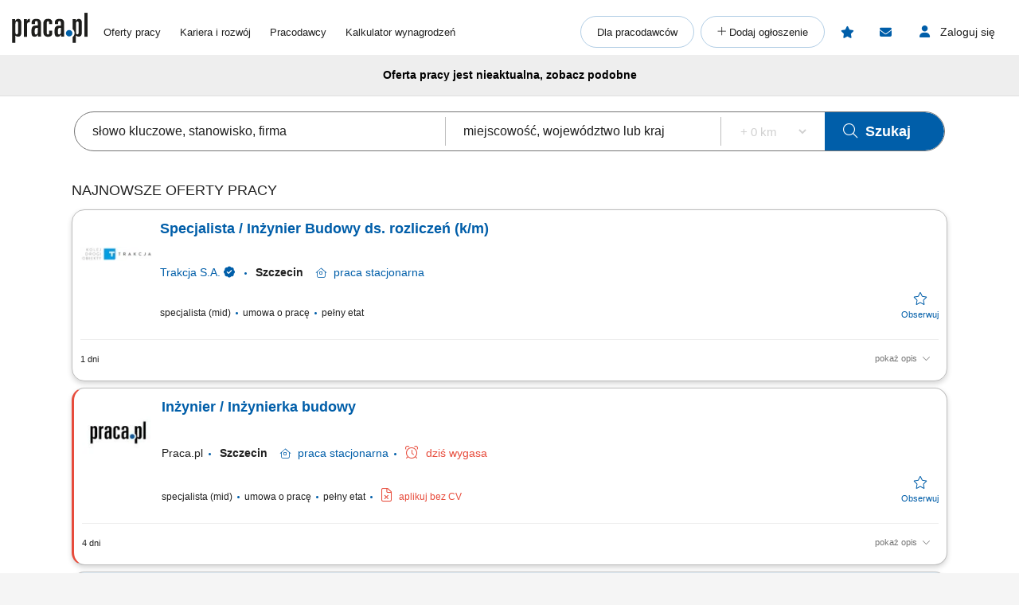

--- FILE ---
content_type: text/html; charset=UTF-8
request_url: https://www.praca.pl/inzynier-budowy-roboty-energetyczne_8785132.html
body_size: 46374
content:
    <!DOCTYPE html>
<html lang="pl">
    <head>            <script>window.dataLayer=window.dataLayer||[];function gtag(){dataLayer.push(arguments);}if(localStorage.getItem('consentMode')===null){const pr=new Proxy(new URLSearchParams(window.location.search),{get:(searchParams,prop)=>searchParams.get(prop),});const rf=pr.rf==='country';const consentMode={'ad_storage':rf?'granted':'denied','ad_user_data':rf?'granted':'denied','ad_personalization':rf?'granted':'denied','analytics_storage':rf?'granted':'denied','personalization_storage':'denied','functionality_storage':'denied','security_storage':'denied'};if(rf){localStorage.setItem('consentMode',JSON.stringify(consentMode));}gtag('consent','default',consentMode);}else{const lsData = JSON.parse(localStorage.getItem('consentMode')); if(!lsData['ad_user_data']){lsData['ad_user_data'] = lsData['ad_storage']; lsData['ad_personalization'] = lsData['ad_storage']; localStorage.setItem('consentMode', JSON.stringify(lsData))};gtag('consent','default',lsData);}</script>
        <script>(function(w,d,s,l,i){w[l]=w[l]||[];w[l].push({'gtm.start':new Date().getTime(),event:'gtm.js'});var f=d.getElementsByTagName(s)[0],j=d.createElement(s),dl=l!='dataLayer'?'&l='+l:'';j.defer=true;j.src='https://www.googletagmanager.com/gtm.js?id='+i+dl;f.parentNode.insertBefore(j,f);})(window,document,'script','dataLayer','GTM-N2MDV5');</script>
                <meta charset="UTF-8">




<title>Archiwalna oferta nr 8785132, Inżynier Budowy - roboty energetyczne, Szczecin, Trakcja S.A. - oferty pracy</title>
<meta name="description" content="Archiwum: Oferta pracy Inżynier Budowy - roboty energetyczne, Szczecin, Trakcja S.A. w Praca.pl">
<meta name="viewport" content="width=device-width, initial-scale=1, minimum-scale=1, maximum-scale=5">

<meta name="mobile-web-app-capable" content="yes">
<meta name="apple-mobile-web-app-status-bar-style" content="black">
<meta name="apple-mobile-web-app-title" content="Praca.pl">
<meta name="msapplication-TileImage" content="/praca2/assets/images/launcher-icon-4x.png">
<meta name="msapplication-TileColor" content="#fff">
<meta name="theme-color" content="#005ea9">


<meta property="og:title" content="Archiwalna oferta nr 8785132, Inżynier Budowy - roboty energetyczne, Szczecin, Trakcja S.A. - oferty pracy">
    <meta property="og:type" content="article">
    <meta property="og:url" content="https://www.praca.pl/inzynier-budowy-roboty-energetyczne_8785132.html">
    <meta property="og:image" content="https://www.praca.pl/job-offer/og-image/8785132/">
<meta property="og:site_name" content="Portal Praca.pl">
<meta property="og:description" content="Archiwum: Oferta pracy Inżynier Budowy - roboty energetyczne, Szczecin, Trakcja S.A. w Praca.pl">
    <meta property="fb:app_id" content="324267380996929">

<meta name="mobile-web-app-capable" content="yes">
<meta name="apple-mobile-web-app-status-bar-style" content="default">
<meta name="apple-mobile-web-app-title" content="Praca.pl">

    <meta name="robots" content="index,follow">

    <link rel="canonical" href="https://www.praca.pl/inzynier-budowy-roboty-energetyczne_8785132.html">


<meta name="verify-v1" content="UsxV/r8z1MfZdUJAAYXxmFzcC/mxHrjaq0XUt+z9gGk=">
<meta name="format-detection" content="telephone=no">
<meta name="theme-color" content="#1565C0">
            <link rel="preconnect" href="https://static.praca.pl/" crossorigin>

<link rel="preconnect" href="https://www.googletagmanager.com/" crossorigin>
<link rel="preconnect" href="https://www.google-analytics.com/" crossorigin>
<link rel="preconnect" href="https://www.google.com/" crossorigin>

<link href="/praca2/assets/images/logo.svg" rel="preload" as="image">

<link rel="apple-touch-icon" href="/praca2/assets/images/launcher-icon-1x.png" sizes="48x48">
<link rel="apple-touch-icon" href="/praca2/assets/images/launcher-icon-2x.png" sizes="96x96">
<link rel="apple-touch-icon" href="/praca2/assets/images/launcher-icon-4x.png" sizes="192x192">
        <style id="mainCritical">
                    /*!
 * Font Awesome Pro 6.7.2 by @fontawesome - https://fontawesome.com
 * License - https://fontawesome.com/license (Commercial License)
 * Copyright 2024 Fonticons, Inc.
 *//*!
 * Font Awesome Pro 6.7.2 by @fontawesome - https://fontawesome.com
 * License - https://fontawesome.com/license (Commercial License)
 * Copyright 2024 Fonticons, Inc.
 *//*!
 * Font Awesome Pro 6.7.2 by @fontawesome - https://fontawesome.com
 * License - https://fontawesome.com/license (Commercial License)
 * Copyright 2024 Fonticons, Inc.
 *//*!
 * Font Awesome Pro 6.7.2 by @fontawesome - https://fontawesome.com
 * License - https://fontawesome.com/license (Commercial License)
 * Copyright 2024 Fonticons, Inc.
 *//*!
 * Font Awesome Pro 6.7.2 by @fontawesome - https://fontawesome.com
 * License - https://fontawesome.com/license (Commercial License)
 * Copyright 2024 Fonticons, Inc.
 *//*!
 * Font Awesome Pro 6.7.2 by @fontawesome - https://fontawesome.com
 * License - https://fontawesome.com/license (Commercial License)
 * Copyright 2024 Fonticons, Inc.
 *//*!
 * Font Awesome Pro 6.7.2 by @fontawesome - https://fontawesome.com
 * License - https://fontawesome.com/license (Commercial License)
 * Copyright 2024 Fonticons, Inc.
 */.badges{align-items:center;display:flex;flex-wrap:wrap}.app-store-badge{height:25px}.google-play-badge{height:33px;margin:0 8px}.touchable-area{padding:10px 0}.touchable-area-google-play{padding:4px 0}@media (min-width:767px){.google-play-badge{height:48px;margin:0 10px}.app-store-badge{height:36px}.touchable-area,.touchable-area-google-play{padding:0}}.app-footer{margin:0 auto 10px;max-width:1440px}.app-footer__to-top-block{height:58px;text-align:right}.app-footer__scroll-to-top{border-radius:50%;color:#005ea9;height:58px;transition:none;width:58px}.app-footer__scroll-to-top:before{content:"\F077";font-family:Font Awesome\ 6 Pro;font-size:40px;font-style:normal;font-weight:300;font-weight:500}.app-footer__scroll-to-top--attached{background:rgba(0,94,169,.5);bottom:80px;color:#fafafa;position:fixed;right:15px;top:auto;transform:translateY(0);z-index:16}.app-footer__scroll-to-top--attached:before{text-shadow:0 3px 0 rgba(13,71,161,.5)}.app-footer__scroll-to-top--inactive{bottom:-20px;transform:translateY(100%)!important}.app-footer__logo-section{margin-bottom:44px}.app-footer__logo{margin-bottom:12px}.app-footer__socials{align-items:center;display:flex;margin-inline:-15px;padding-bottom:15px}.app-footer__social-item{border-radius:25px;color:#005ea9;display:inline-block;font-size:18px;height:50px;line-height:50px;margin-right:5px;text-align:center;transition:all .3s ease;width:50px}.app-footer__social-item:hover{background-color:rgba(0,94,169,.1);color:#005ea9}.app-footer__section-title{color:#757575;margin-bottom:15px}.app-footer__section-title--app-stores{margin-bottom:5px}.app-footer__links-grid{column-gap:100px;display:grid;grid-auto-rows:auto;grid-template-columns:repeat(auto-fit,150px);justify-content:start}.app-footer__links-box{display:flex;flex-direction:column;margin-bottom:44px}.app-footer__links-box:nth-child(n+3){grid-column:1/-1}.app-footer__links-box--last{margin-bottom:0}.app-footer__links-box--app-stores{width:max-content}.app-footer__links-box--app-stores .app-store-badge{height:36px}.app-footer__links-box--app-stores .google-play-badge{height:48px}.app-footer__site-item{align-self:start;color:#212121;margin-bottom:15px}.app-footer__site-item:hover{color:#005ea9}.app-footer__site-item--button{cursor:pointer;line-height:20px}.app-footer__copyrights{border-top:1px solid #eee;color:#757575;font-size:12px;margin:5px -15px 0;padding:20px 15px 75px}.app-footer__copyrights p:last-child{margin-bottom:0}.app-footer__copyrights-text{display:flex;flex-direction:column;gap:9px;line-height:14px}@media (min-width:767px){.app-footer__links-box:nth-child(n+3){grid-column:auto}.app-footer__links-box:nth-child(n+4){grid-column:1/-1}.app-footer__links-box--last{flex-direction:row;gap:16px}}@media (min-width:1024px){.app-footer__links-grid{grid-auto-flow:column;grid-template-columns:auto}.app-footer__links-box:nth-child(n+4){grid-column:auto}.app-footer__copyrights{padding-bottom:55px}}@media (min-width:1200px){.app-footer__copyrights{font-size:12px}}@media (min-width:1440px){.app-footer__main-content{display:flex;gap:100px}}@media print{.app-footer{display:none}}.app-breadcrumbs-wrapper{position:relative}.app-breadcrumbs-wrapper ::-webkit-scrollbar{height:0;width:3px}.app-breadcrumbs-wrapper ::-webkit-scrollbar-thumb{background:#005ea9;border-radius:5px}.app-breadcrumbs-wrapper ::-webkit-scrollbar-track{background-color:transparent}.app-breadcrumbs-wrapper .app-breadcrumbs{display:block;font-size:0;height:48px;line-height:48px;margin:0 auto;overflow-x:auto;overflow-y:hidden;padding-left:0;padding-right:0;padding-top:2px;position:relative;white-space:nowrap}.app-breadcrumbs-wrapper .app-breadcrumbs__item-branching{cursor:pointer;display:inline-block}.app-breadcrumbs-wrapper .app-breadcrumbs__item-branching .app-breadcrumbs__item{padding:3px;white-space:normal}.app-breadcrumbs-wrapper .app-breadcrumbs__item-branching>div:first-child>a{margin-right:16px;position:relative;text-decoration:underline}.app-breadcrumbs-wrapper .app-breadcrumbs__item-branching>div:first-child>a:after{color:#005ea9;content:"\F078";font-family:Font Awesome\ 6 Pro;font-size:12px;font-style:normal;font-weight:400;line-height:20px;position:absolute;right:-14px;text-decoration:none}.app-breadcrumbs-wrapper .app-breadcrumbs__item-branching a[data-active=true]:after{transform:rotate(180deg)}.app-breadcrumbs-wrapper .app-breadcrumbs__dropdown-wrapper{background:#eee;box-shadow:0 3px 6px #00000029;left:-15px;opacity:0;padding:5px;position:absolute;top:48px;visibility:hidden}.app-breadcrumbs-wrapper .app-breadcrumbs__dropdown-wrapper--mobile{font-size:12px;opacity:1;visibility:visible;width:calc(100% + 30px)}.app-breadcrumbs-wrapper .app-breadcrumbs__dropdown{list-style:none;margin-left:0;max-height:171px;overflow-y:auto;padding:0 15px}.app-breadcrumbs-wrapper .app-breadcrumbs__dropdown>li{align-items:center;box-sizing:content-box;display:flex;height:38px;padding-block:5px}.app-breadcrumbs-wrapper .app-breadcrumbs__dropdown>li:first-child{padding-top:0}.app-breadcrumbs-wrapper .app-breadcrumbs__dropdown>li:last-child{padding-bottom:0}.app-breadcrumbs-wrapper .app-breadcrumbs__item{display:inline-block;font-size:12px;line-height:20px}.app-breadcrumbs-wrapper .app-breadcrumbs__item:not(:last-child):after{content:"\F105";cursor:default;font-family:Font Awesome\ 6 Pro;font-size:13px;font-style:normal;font-weight:400;font-weight:200!important;line-height:22px;margin:0 5px;vertical-align:top;z-index:1}.app-breadcrumbs-wrapper .app-breadcrumbs__item--link{color:#212121}.app-breadcrumbs-wrapper .app-breadcrumbs__item--link:hover{color:#005ea9}.app-breadcrumbs-wrapper .app-breadcrumbs__item--link:after{color:#212121}@media (min-width:1024px){.app-breadcrumbs-wrapper .app-breadcrumbs{height:28px;line-height:normal;max-width:1440px;overflow-x:unset;overflow-y:unset;white-space:normal}.app-breadcrumbs-wrapper .app-breadcrumbs__dropdown-wrapper{background:#eeeeeee8;left:0;padding:0;top:26px;width:100%}.app-breadcrumbs-wrapper .app-breadcrumbs__dropdown{max-height:none;overflow-y:unset;padding:0}.app-breadcrumbs-wrapper .app-breadcrumbs__dropdown>li{box-sizing:border-box}.app-breadcrumbs-wrapper .app-breadcrumbs__item-branching{position:relative}.app-breadcrumbs-wrapper .app-breadcrumbs__item-branching .app-breadcrumbs__item{white-space:normal}.app-breadcrumbs-wrapper .app-breadcrumbs__item-branching:hover .app-breadcrumbs__dropdown-wrapper{opacity:1;visibility:visible}.app-breadcrumbs-wrapper .app-breadcrumbs__item-branching:hover>div:first-child>a:after{transform:rotate(180deg)}}.flash-msg{border-radius:15px;margin:-5px auto 20px;max-width:1100px;text-align:center;width:100%}.flash-msg>span{color:#212121;display:inline-block;font-size:14px;font-weight:700;padding:11px 55px}.flash-msg>span:before{display:inline-block;font-size:30px;font-weight:300;line-height:30px;vertical-align:middle;width:55px}@media (max-width:766px){.flash-msg>span{padding:11px}.flash-msg>span:before{display:none}}.flash-msg.error{background-color:rgba(231,76,60,.7)}.flash-msg.error>span:before{color:#e74c3c;content:"\F071";font-family:Font Awesome\ 6 Pro;font-style:normal;font-weight:800}.flash-msg.notice{background-color:rgba(239,108,0,.7)}.flash-msg.notice>span:before{color:#ef6c00;content:"!";font-family:Font Awesome\ 6 Pro;font-size:20px;font-style:normal;font-weight:800}.flash-msg.success{background-color:rgba(59,209,120,.7)}.flash-msg.success>span:before{color:#3bd178;content:"\F058";font-family:Font Awesome\ 6 Pro;font-style:normal;font-weight:800}/*! purgecss start ignore */#toast-container{max-width:460px;width:calc(100% - 24px)}#toast-container>div{border-radius:0;box-shadow:0 0 15px rgba(0,0,0,.5);opacity:1;padding-bottom:35px;padding-top:35px;width:100%}#toast-container>.toast-link{padding-right:50px}#toast-container>.toast-link:after{content:"\F054";font-size:20px;position:absolute;right:25px;top:50%;transform:translateY(-50%) rotate(-90deg)}#toast-container>.toast-icon-star-empty,#toast-container>.toast-icon-star-full{background-image:none!important}#toast-container>.toast-icon-star-empty .toast-message,#toast-container>.toast-icon-star-full .toast-message{margin-left:10px}#toast-container>.toast-icon-star-empty .toast-message:before,#toast-container>.toast-icon-star-full .toast-message:before{color:#fff;content:"\F005";font-size:25px;left:20px;margin-right:10px;position:absolute;top:50%;transform:translateY(-55%)}#toast-container>.toast-icon-star-full .toast-message:before{color:#ff9600}.toast{background-color:#eee}.toast-info{background-color:#1e88e5}.toast-error{background-color:#e74c3c}.toast-success{background-color:#3bd178}.toast-warning{background-color:#ff9600}button.toast-close-button{font-size:0;height:14px;position:absolute;right:10px!important;top:10px!important;width:14px}button.toast-close-button:before{content:"\F00D"!important;font-size:20px}.toastify{border-radius:0;box-shadow:0 0 15px rgba(0,0,0,.5);color:#fff;cursor:pointer;display:inline-block;max-width:460px;opacity:0;padding-bottom:35px;padding-right:15px;padding-top:35px;position:fixed;text-decoration:none;transition:all .4s cubic-bezier(.215,.61,.355,1);width:calc(100% - 24px);z-index:2147483647}.toastify.on{opacity:1}.toastify:hover{box-shadow:0 0 12px #000}.tostify-error{background-image:url("[data-uri]")!important;background-position:15px;background-repeat:no-repeat}.toast-close{font-size:16px;font-weight:300;height:14px;position:absolute;right:10px;top:10px;width:14px}.toastify-right{right:12px}.toastify-top{top:-150px}.toastify-title{font-weight:700}.toastify-title,.tostify-message{margin-left:50px}.toastify-icon-star-empty,.toastify-icon-star-full{margin-left:10px}.toastify-icon-star-empty:before,.toastify-icon-star-full:before{color:#fff;content:"\F005";font-size:25px;left:20px;margin-right:10px;position:absolute;top:50%;transform:translateY(-55%)}.toastify-link{padding-right:15px}.toastify-link:after{content:"\F054";font-size:20px;position:absolute;right:25px;top:50%;transform:translateY(-50%) rotate(-90deg)}.toastify-icon-star-full:before{color:#ff9600}@media only screen and (max-width:361px){.toastify-right{left:0;margin-left:auto;margin-right:auto;max-width:fit-content;right:0}}/*! purgecss end ignore *//*!
 * Font Awesome Pro 6.7.2 by @fontawesome - https://fontawesome.com
 * License - https://fontawesome.com/license (Commercial License)
 * Copyright 2024 Fonticons, Inc.
 *//*!
 * Font Awesome Pro 6.7.2 by @fontawesome - https://fontawesome.com
 * License - https://fontawesome.com/license (Commercial License)
 * Copyright 2024 Fonticons, Inc.
 *//*!
 * Font Awesome Pro 6.7.2 by @fontawesome - https://fontawesome.com
 * License - https://fontawesome.com/license (Commercial License)
 * Copyright 2024 Fonticons, Inc.
 *//*!
 * Font Awesome Pro 6.7.2 by @fontawesome - https://fontawesome.com
 * License - https://fontawesome.com/license (Commercial License)
 * Copyright 2024 Fonticons, Inc.
 *//*!
 * Font Awesome Pro 6.7.2 by @fontawesome - https://fontawesome.com
 * License - https://fontawesome.com/license (Commercial License)
 * Copyright 2024 Fonticons, Inc.
 *//*!
 * Font Awesome Pro 6.7.2 by @fontawesome - https://fontawesome.com
 * License - https://fontawesome.com/license (Commercial License)
 * Copyright 2024 Fonticons, Inc.
 *//*!
 * Font Awesome Pro 6.7.2 by @fontawesome - https://fontawesome.com
 * License - https://fontawesome.com/license (Commercial License)
 * Copyright 2024 Fonticons, Inc.
 */.app-header{margin:0 auto;max-width:1440px;position:relative;z-index:61}.app-header__pre{overflow:hidden;padding-top:5px}.app-header__pre-title{font-size:10px;margin-bottom:0;overflow-x:hidden;text-align:right;text-overflow:ellipsis;text-transform:none;white-space:nowrap}.app-header__container{display:grid;font-size:0;grid-template-columns:1fr;grid-template-rows:1fr 0;justify-items:center;min-height:50px;position:relative}.app-header__logo{align-self:center;display:block;grid-column:1;grid-row:1}.app-header__logo img{height:28px;width:70px}.app-header__job-offers{align-self:center;color:#212121;display:block;font-size:13px;grid-column:3;grid-row:1}.app-header__job-offers:hover{color:#005ea9}.app-header__job-offers--active{color:#005ea9;font-weight:700}.app-header__main-menu{display:none}.app-header__main-menu--active{background-color:#fff;box-shadow:0 1px 5px -1px rgba(0,0,0,.5);display:inline-block;left:-14px;padding-bottom:24px;position:absolute;right:-15px;top:50px;width:130%;z-index:999}.app-header__nav-links{font-size:13px;margin:8px 0}.app-header__main-menu-item{background-color:inherit;color:#212121;display:block;font-size:13px;line-height:48px;padding-left:35px;padding-top:5px;position:relative;z-index:4}.app-header__main-menu-item--active{color:#005ea9;font-weight:700}.app-header__main-menu-item:hover{color:#005ea9}.app-header__main-button{align-items:center;background-color:transparent;border:1px solid rgba(0,94,169,.3);border-radius:24px;color:#212121;display:flex;font-size:13px;font-weight:400;height:40px;justify-content:center;margin:8px 8px 0 35px;max-width:260px;white-space:nowrap;z-index:4}.app-header__main-button:hover{background-color:#e3f2fd;border-color:#005ea9;color:#005ea9}.app-header__main-button--plus:before{content:"+";font-family:Font Awesome\ 6 Pro;font-style:normal;font-weight:300;height:20px;width:10px}.app-header__main-button--plus span{margin-left:5px}.app-header__user-menu{display:none}.app-header__user-menu--mobile-active{color:#212121;display:inline-block;grid-column:1/span 3;grid-row:2/span 2;overflow:auto;width:100%}.app-header__user-menu--active{background-color:#fff;box-shadow:0 1px 5px -1px rgba(0,0,0,.1);color:#212121;display:inline-block;position:absolute;right:0;top:102%;width:230px;z-index:999}.app-header__user-menu-sidebar-message-counter:not(:empty){align-items:center;background-color:#e53935;border-radius:100%;color:#fff;display:inline-flex;font-size:10px;height:15px;justify-content:center;margin-left:5px;width:15px}.app-header__user-data{background-color:#fafafa;display:grid;grid-template-columns:14px 10px 1fr;grid-template-rows:1fr 5px 1fr;margin:0;padding:0 60px 25px 20px}.app-header__user-name{display:block;font-size:14px;font-weight:600;grid-column:3;grid-row:1;overflow-x:hidden;text-overflow:ellipsis;white-space:nowrap}.app-header__user-name:empty{display:none!important}.app-header__user-name:empty+i{grid-row:3}.app-header__user-email{align-self:center;display:block;font-size:12px;font-weight:400;grid-column:3;grid-row:3;overflow-x:hidden;text-overflow:ellipsis;white-space:nowrap}.app-header__user-menu-item{background-color:#fff;border-left:5px solid transparent;color:#212121;display:block;font-size:13px;font-weight:400;height:48px;padding-left:20px}.app-header__user-menu-item:hover{background-color:#e3f2fd;color:inherit}.app-header__user-menu-item--active{background:#e3f2fd;border-color:#0d47a1;font-weight:700;margin-top:-1px;padding-bottom:3px}.app-header__user-menu-item--active i,.app-header__user-menu-item--active span{color:#0d47a1!important;font-weight:700}.app-header__user-menu-item--active.app-header__user-submenu-toggler i{color:#000!important;font-weight:300!important}.app-header__user-menu-item--active.app-header__user-submenu-toggler span{color:#212121!important;font-weight:400!important}.app-header__user-menu-item--active+.app-header__user-submenu-list{border-color:#0d47a1}.app-header__user-menu-item--active+.app-header__user-submenu-list .app-header__user-submenu-item{margin-left:0}.app-header__user-menu-item i{color:#000;font-size:20px;padding-right:5px;text-align:center;width:35px}.app-header__user-menu-item i,.app-header__user-menu-item span{display:inline-block;line-height:48px;vertical-align:middle}.app-header__user-menu-item--last{padding-bottom:5px}.app-header__user-menu-item--last:after{display:none}.app-header__user-submenu-toggler{align-items:center;display:flex}.app-header__user-submenu-toggler:after{color:#616161;content:"\F078";display:inline-block;font-family:Font Awesome\ 6 Pro;font-size:13px;font-style:normal;font-weight:400;padding:0 10px;transition:transform .3s ease;vertical-align:middle}.app-header__user-submenu-toggler--active{background-color:#e3f2fd}.app-header__user-submenu-toggler--active:after{transform:rotate(180deg)}.app-header__user-submenu-toggler i{margin-right:3px}.app-header__user-submenu-list{border-left:5px solid transparent;display:none;padding-bottom:0}.app-header__user-submenu-list--active{background-color:transparent;display:block}.app-header__user-submenu-item{background-color:#e3f2fd;color:#212121;display:block;font-weight:400;margin-left:-5px;padding-left:47px}.app-header__user-submenu-item:hover{background-color:#bbdefb;color:inherit}.app-header__user-submenu-item i{color:#000;display:inline-block;font-size:20px;line-height:48px;padding-right:10px;text-align:center;vertical-align:middle;width:25px}.app-header__user-submenu-item span{display:inline-block;font-size:13px;line-height:48px;padding-left:7px;vertical-align:middle}.app-header__user-submenu-item--active{background-color:#bbdefb}.app-header__user-submenu-item--active i,.app-header__user-submenu-item--active span{color:#0d47a1;font-weight:700}.app-header__contact-info{background-color:#e3f2fd;padding:30px}.app-header__contact-info i{font-size:23px}.app-header__contact-info i:first-of-type{margin-right:10px}.app-header__contact-info .contact_box{display:flex;flex-direction:column;gap:20px}.app-header__contact-info .contact_box:first-of-type{margin-bottom:40px}.app-header__contact-info .contact_box__heading{color:#757575}.app-header__contact-info .contact_box__name{font-weight:800}.app-header__contact-info .contact_box__contact_fields{display:flex;flex-wrap:wrap;gap:10px}.app-header__contact-info .contact_box__contact_field{align-items:center;display:flex;gap:10px}.app-header__contact-info .contact_box__contact_field:first-of-type{margin-right:40px}.app-header__contact-info .contact_box__contact_field i{color:#005ea9}.app-header__contact-info .contact_box__contact_field .details{border-left:1px solid #757575;display:flex;flex-direction:column;padding-left:10px}.app-header__contact-info .contact_box__contact_field .details__heading{color:#757575}.app-header__contact-info .contact_box__contact_field .details__phone{color:#005ea9}.app-header__sign-out{background-color:#fafafa;color:#212121;display:block;font-size:13px;font-weight:700;height:48px;line-height:48px;padding-left:20px}.app-header__sign-out:before{color:#000;content:"\F08B";display:inline-block;font-family:Font Awesome\ 6 Pro;font-size:15px;font-style:normal;font-weight:400;line-height:48px;padding-right:5px;text-align:center;width:35px}.app-header__sign-out:hover{background-color:#e0e0e0;color:#212121}.app-header__mobile-menu{background-color:#fafafa;bottom:0;box-shadow:0 -2px 4px 0 rgba(0,0,0,.2);left:0;max-width:100vw;padding:10px 0;position:fixed;width:100%;z-index:9999}.app-header__mobile-menu-toggler{color:#005ea9;font-size:34px;grid-column:5;grid-row:1;height:53px;width:30px}.app-header__mobile-menu-toggler:before{content:"\F0C9";font-family:Font Awesome\ 6 Pro;font-style:normal;font-weight:800}.app-header__mobile-menu-container{display:grid;grid-template-columns:1fr 65px 1fr 65px 1fr 65px 1fr 65px 1fr 65px 1fr;grid-template-rows:1fr}.app-header__mobile-menu-container button{z-index:1!important}.app-header__mobile-menu-item{cursor:pointer;display:inline-block;grid-row:1;position:relative;text-align:center;vertical-align:middle;width:100%}.app-header__mobile-menu-item:first-child{grid-column:2}.app-header__mobile-menu-item:nth-child(2){grid-column:4}.app-header__mobile-menu-item:nth-child(3){grid-column:6}.app-header__mobile-menu-item:nth-child(4){grid-column:8}.app-header__mobile-menu-item:nth-child(5){grid-column:10}.app-header__mobile-menu-item--active>.app-header__mobile-desc,.app-header__mobile-menu-item--active>.app-header__mobile-icon{color:#000;font-weight:800}.app-header__mobile-icon{color:#212121;display:block;font-size:25px;height:25px;line-height:25px;text-align:center;width:35px}.app-header__mobile-counter{background-color:#e74c3c;border-radius:50%;box-shadow:0 0 4px 0 rgba(0,0,0,.5);color:#fff;font-size:12px;font-weight:800;height:20px;line-height:20px;position:absolute;right:12px;text-align:center;top:-5px;width:20px}.app-header__mobile-counter:empty{display:none}.app-header__mobile-counter--filters:empty{display:block;height:10px;line-height:10px;right:17px;top:0;width:10px}.app-header__mobile-desc{color:#212121;display:block;font-size:10px;font-weight:400;line-height:19px;text-align:center}.app-header__mobile-modal{display:none}.app-header__mobile-modal--active{background-color:#fafafa;display:grid;grid-template-columns:1fr 280px 1fr;grid-template-rows:30px 70px 1fr 70px;height:100%;left:0;max-width:100%;position:fixed;top:0;width:100vw;z-index:101}.app-header__mobile-modal .app-header__mobile-modal-close-container{-ms-grid-column-span:3;-ms-grid-row-span:1;-ms-grid-columns:1fr 300px 1fr;background-color:#fafafa;display:grid;-ms-grid-column:1;grid-column:1/span 3;-ms-grid-row:1;grid-row:1/span 1;grid-template-columns:1fr 300px 1fr}.app-header__mobile-modal .app-header__mobile-modal-close{align-items:center;align-self:center;cursor:pointer;display:flex;font-size:20px;grid-column:2/span 2;grid-row:1;height:48px;justify-content:center;justify-self:end;padding:0 15px 0 0;width:48px}.app-header__mobile-modal .app-header__mobile-modal-content{grid-column:2;grid-row:2/span 2;justify-self:center;max-height:95vh;max-width:340px;overflow:auto;width:100%}@keyframes loading{0%{background-position:-300px 0}to{background-position:400px 0}}@media (min-width:767px){.app-header__mobile-modal--active{grid-template-columns:1fr 630px 1fr}.app-header__contact-info .contact_box__contact_fields{gap:0}}@media (min-width:1024px){.app-header{margin-top:10px}.app-header__contact-info{display:none}.app-header__container{grid-template-columns:95px 20px auto 1fr auto auto auto;justify-items:start;padding-bottom:5px}.app-header__logo{padding-bottom:7px}.app-header__logo img{height:38px;width:95px}.app-header__job-offers{padding-right:15px}.app-header__job-offers:empty{display:none}.app-header__main-menu{align-items:center;align-self:center;display:flex;grid-column:4;justify-content:space-between;margin:0;width:100%}.app-header__main-menu--active{background-color:transparent;border:none;box-shadow:none;padding-bottom:0;position:static;width:auto}.app-header__main-menu-item{display:inline-block;line-height:normal;padding:0 0 0 20px}.app-header__main-menu-item:first-child{padding-left:0}.app-header__main-buttons{display:flex}.app-header__main-button{margin:0 8px 0 0;padding:0 20px}.app-header__main-button--plus{width:40px}.app-header__main-button--plus span{display:none}.app-header__observed{align-items:center;align-self:center;border-radius:24px;color:#005ea9;display:flex;grid-column:5;grid-row:1;height:40px;justify-content:center;margin-right:8px;position:relative;width:40px}.app-header__observed:before{content:"\F005";font-family:Font Awesome\ 6 Pro;font-size:15px;font-style:normal;font-weight:800;height:15px;line-height:normal;position:absolute;width:17px}.app-header__observed:hover{background-color:#e3f2fd;color:#0d47a1}.app-header__observed--active{background-color:#e3f2fd;color:#0d47a1}.app-header__observed__counter:not(:empty){background-color:#e74c3c;border-radius:50%;box-shadow:0 0 4px 0 rgba(0,0,0,.5);color:#fff;font-size:9px;font-weight:800;height:16px;line-height:16px;position:absolute;right:3px;text-align:center;top:7px;width:16px}.app-header__messages{align-items:center;align-self:center;border-radius:24px;color:#005ea9;cursor:pointer;display:flex;grid-column:6;grid-row:1;height:40px;justify-content:center;margin-right:8px;position:relative;width:40px}.app-header__messages:before{content:"\F0E0";font-family:Font Awesome\ 6 Pro;font-size:15px;font-style:normal;font-weight:800;height:15px;line-height:normal;position:absolute;width:16px}.app-header__messages:hover{background-color:#e3f2fd;color:#0d47a1}.app-header__messages:focus-visible{outline:2px auto Highlight;outline:2px solid -webkit-focus-ring-color}.app-header__messages--active{background-color:#e3f2fd;color:#0d47a1}.app-header__messages-counter:not(:empty){background-color:#e74c3c;border-radius:50%;box-shadow:0 0 4px 0 rgba(0,0,0,.5);color:#fff;font-size:9px;font-weight:800;height:16px;line-height:16px;position:absolute;right:7px;text-align:center;top:7px;width:16px}.app-header__messages-popup{display:none}.app-header__messages-popup--active{background-color:#fafafa;border-color:#fafafa;box-shadow:0 1px 5px -1px rgba(0,0,0,.5);display:inline-block;padding-bottom:10px;position:absolute;right:90px;top:102%;width:280px;z-index:999}.app-header__popup-content{background-color:#fafafa;max-width:275px;overflow:hidden;padding:20px;position:relative;text-align:center;z-index:4}.app-header__popup-desc{color:#212121;font-size:15px;font-weight:300}.app-header__popup-icon:before{content:"\F0EC";font-family:Font Awesome\ 6 Pro;font-size:15px;font-style:normal;font-weight:300;padding:0 3px}.app-header__popup-button{background-color:#005ea9;border:1px solid #005ea9;border-radius:24px;color:#fff;display:inline-block;font-size:13px;font-weight:400;height:48px;margin-bottom:10px;padding:13px;text-align:center;width:180px}.app-header__popup-button:hover{background-color:#0d47a1;color:#fff}.app-header__popup-button--register{background-color:transparent;color:#005ea9;margin-bottom:0}.app-header__popup-button--register:hover{background-color:#e3f2fd;color:#005ea9}.app-header__sign-in,.app-header__user-menu-toggler{align-items:center;align-self:center;border-radius:24px;cursor:pointer;display:flex;font-size:14px;grid-column:7;grid-row:1;height:40px;justify-content:center;width:125px}.app-header__sign-in:focus-visible,.app-header__user-menu-toggler:focus-visible{outline:2px auto Highlight;outline:2px solid -webkit-focus-ring-color}.app-header__sign-in:hover,.app-header__user-menu-toggler:hover{background-color:#e3f2fd;color:#0d47a1}.app-header__sign-in:hover:before,.app-header__user-menu-toggler:hover:before{color:#0d47a1}.app-header__sign-in:hover span,.app-header__user-menu-toggler:hover span{color:#0d47a1}.app-header__sign-in:before,.app-header__user-menu-toggler:before{color:#005ea9;content:"\F007";font-family:Font Awesome\ 6 Pro;font-size:15px;font-style:normal;font-weight:800;height:16px;line-height:normal;width:14px}.app-header__sign-in span,.app-header__user-menu-toggler span{color:#212121;display:inline-block;font-weight:400;padding-left:12px}.app-header__sign-in--active,.app-header__user-menu-toggler--active{background-color:#e3f2fd;color:#0d47a1}.app-header__sign-in--active:before,.app-header__user-menu-toggler--active:before{color:#0d47a1}.app-header__sign-in--active span,.app-header__user-menu-toggler--active span{color:#0d47a1}.app-header__user-menu-toggler{position:relative;z-index:3}.app-header__user-menu-toggler-arrow{display:none}.app-header__sign-out,.app-header__user-menu-item{border-width:3px;font-size:12px;font-weight:400;height:35px;line-height:35px;padding-left:5px}.app-header__sign-out i,.app-header__user-menu-item i{font-size:14px;line-height:35px}.app-header__sign-out span,.app-header__user-menu-item span{line-height:35px}.app-header__sign-out:before,.app-header__user-menu-item:before{font-size:14px;line-height:35px;width:38px}.app-header__sign-out{font-weight:800;margin-bottom:0}.app-header__user-submenu-list{border-width:3px}.app-header__user-submenu-item{font-size:12px;height:35px;line-height:35px;margin-left:-3px;padding-left:25px}.app-header__user-submenu-item i{font-size:14px;line-height:35px}.app-header__user-submenu-item span{font-size:12px;line-height:35px;padding-left:0}.app-header__user-data{padding:15px 10px;position:relative;z-index:3}.app-header__user-data i{align-self:center;color:#000;font-size:14px;grid-row:1;justify-self:center;padding-bottom:2px}.app-header__user-email{font-size:11px}.app-header__user-email:empty{display:none!important}}@media (min-width:1200px){.app-header__container{padding-top:6px}.app-header__logo{padding-bottom:10px}.app-header__main-button--plus{width:auto}.app-header__main-button--plus span{display:inline-block}.app-header__job-offers{padding-right:20px}}@media print{.app-header{display:none}}/*!
 * Font Awesome Pro 6.7.2 by @fontawesome - https://fontawesome.com
 * License - https://fontawesome.com/license (Commercial License)
 * Copyright 2024 Fonticons, Inc.
 *//*!
 * Font Awesome Pro 6.7.2 by @fontawesome - https://fontawesome.com
 * License - https://fontawesome.com/license (Commercial License)
 * Copyright 2024 Fonticons, Inc.
 *//*!
 * Font Awesome Pro 6.7.2 by @fontawesome - https://fontawesome.com
 * License - https://fontawesome.com/license (Commercial License)
 * Copyright 2024 Fonticons, Inc.
 *//*!
 * Font Awesome Pro 6.7.2 by @fontawesome - https://fontawesome.com
 * License - https://fontawesome.com/license (Commercial License)
 * Copyright 2024 Fonticons, Inc.
 *//*!
 * Font Awesome Pro 6.7.2 by @fontawesome - https://fontawesome.com
 * License - https://fontawesome.com/license (Commercial License)
 * Copyright 2024 Fonticons, Inc.
 *//*!
 * Font Awesome Pro 6.7.2 by @fontawesome - https://fontawesome.com
 * License - https://fontawesome.com/license (Commercial License)
 * Copyright 2024 Fonticons, Inc.
 *//*!
 * Font Awesome Pro 6.7.2 by @fontawesome - https://fontawesome.com
 * License - https://fontawesome.com/license (Commercial License)
 * Copyright 2024 Fonticons, Inc.
 */body .pplbuorg .buorg{background-color:#311b92;border-bottom:none;box-shadow:none;color:#fff;font-family:inherit;font-size:13px}body .pplbuorg .buorg div{line-height:27px;padding:9px 15px}body .pplbuorg .buorg-fadeout{transition:visibility 5.5s,opacity 4s 1.5s}body .pplbuorg #buorgig,body .pplbuorg #buorgpermanent,body .pplbuorg #buorgul{background:#fff;border:1px solid #fff;border-radius:19px;box-shadow:none;color:#311b92;height:38px;line-height:36px;padding:0 10px;text-transform:uppercase}body .pplbuorg #buorgul{text-align:center;width:143px}body .pplbuorg #buorgul:hover{background-color:#fff;color:#311b92;font-weight:700}body .pplbuorg #buorgig{background:transparent;border:1px solid hsla(0,0%,74%,.43);color:#fff;margin-left:16px;transition:border-color .3s ease-out;width:109px}body .pplbuorg #buorgig:hover{border-color:#fff;color:#fff}body .pplbuorg #buorgpermanent:hover{background-color:#fff;color:#311b92;font-weight:700}body .pplbuorg .buorg-buttons{display:inline-block}body .pplbuorg .buorg-moremsg{margin-right:110px}body .pplbuorg .buorg-icon{background:url(/praca2/assets/images/browserInfo.png) no-repeat 0;height:56px;margin-right:20px;width:75px}@media (max-width:766px){body .pplbuorg .buorg div{line-height:27px;padding:15px}}@media (max-width:1199px){body .pplbuorg .buorg-icon{display:none}body .pplbuorg #buorgig,body .pplbuorg #buorgpermanent,body .pplbuorg #buorgul{margin-bottom:15px}body .pplbuorg .buorg-buttons{display:block;margin-top:15px}}@media (max-width:1439px){body .pplbuorg .buorg-moremsg{margin-right:10px}body .pplbuorg #buorgig{margin-left:10px}body .pplbuorg .buorg-icon{margin-right:10px}}#toast-container>.toast-icon-star-empty .toast-message:before,#toast-container>.toast-icon-star-full .toast-message:before,#toast-container>.toast-link:after,.fal,.toastify-icon-star-empty:before,.toastify-icon-star-full:before,.toastify-link:after,button.toast-close-button:before{font-family:Font Awesome\ 6 Pro;font-weight:300}.far{font-family:Font Awesome\ 6 Pro}.fab,.far{font-weight:400}.fab{font-family:Font Awesome\ 6 Brands}#toast-container>.toast-icon-star-full .toast-message:before,.fa,.fas,.toastify-icon-star-full:before{font-family:Font Awesome\ 6 Pro;font-weight:900}/*!
 * Font Awesome Pro 6.7.2 by @fontawesome - https://fontawesome.com
 * License - https://fontawesome.com/license (Commercial License)
 * Copyright 2024 Fonticons, Inc.
 *//*!
 * Font Awesome Pro 6.7.2 by @fontawesome - https://fontawesome.com
 * License - https://fontawesome.com/license (Commercial License)
 * Copyright 2024 Fonticons, Inc.
 *//*!
 * Font Awesome Pro 6.7.2 by @fontawesome - https://fontawesome.com
 * License - https://fontawesome.com/license (Commercial License)
 * Copyright 2024 Fonticons, Inc.
 *//*!
 * Font Awesome Pro 6.7.2 by @fontawesome - https://fontawesome.com
 * License - https://fontawesome.com/license (Commercial License)
 * Copyright 2024 Fonticons, Inc.
 *//*!
 * Font Awesome Pro 6.7.2 by @fontawesome - https://fontawesome.com
 * License - https://fontawesome.com/license (Commercial License)
 * Copyright 2024 Fonticons, Inc.
 *//*!
 * Font Awesome Pro 6.7.2 by @fontawesome - https://fontawesome.com
 * License - https://fontawesome.com/license (Commercial License)
 * Copyright 2024 Fonticons, Inc.
 *//*!
 * Font Awesome Pro 6.7.2 by @fontawesome - https://fontawesome.com
 * License - https://fontawesome.com/license (Commercial License)
 * Copyright 2024 Fonticons, Inc.
 *//*!
 * Font Awesome Pro 6.7.2 by @fontawesome - https://fontawesome.com
 * License - https://fontawesome.com/license (Commercial License)
 * Copyright 2024 Fonticons, Inc.
 *//*!
 * Font Awesome Pro 6.7.2 by @fontawesome - https://fontawesome.com
 * License - https://fontawesome.com/license (Commercial License)
 * Copyright 2024 Fonticons, Inc.
 */:host,:root{--fa-font-solid:normal 900 1em/1 "Font Awesome 6 Pro"}@font-face{font-display:block;font-family:Font Awesome\ 6 Pro;font-style:normal;font-weight:900}#toast-container>.toast-icon-star-full .toast-message:before,.fa-solid,.fas,.toastify-icon-star-full:before{font-weight:900}/*!
 * Font Awesome Pro 6.7.2 by @fontawesome - https://fontawesome.com
 * License - https://fontawesome.com/license (Commercial License)
 * Copyright 2024 Fonticons, Inc.
 */:host,:root{--fa-style-family-brands:"Font Awesome 6 Brands";--fa-font-brands:normal 400 1em/1 "Font Awesome 6 Brands"}@font-face{font-display:block;font-family:Font Awesome\ 6 Brands;font-style:normal;font-weight:400}.fa-brands,.fab{font-weight:400}.fa-facebook-f{--fa:"\F39E"}.fa-instagram{--fa:"\F16D"}.fa-linkedin-in{--fa:"\F0E1"}.fa-tiktok{--fa:"\E07B"}.fa-x-twitter{--fa:"\E61B"}.fa-youtube{--fa:"\F167"}/*!
 * Font Awesome Pro 6.7.2 by @fontawesome - https://fontawesome.com
 * License - https://fontawesome.com/license (Commercial License)
 * Copyright 2024 Fonticons, Inc.
 */:host,:root{--fa-font-light:normal 300 1em/1 "Font Awesome 6 Pro"}@font-face{font-display:block;font-family:Font Awesome\ 6 Pro;font-style:normal;font-weight:300}#toast-container>.toast-icon-star-empty .toast-message:before,#toast-container>.toast-icon-star-full .toast-message:before,#toast-container>.toast-link:after,.fa-light,.fal,.toastify-icon-star-empty:before,.toastify-icon-star-full:before,.toastify-link:after,button.toast-close-button:before{font-weight:300}/*!
 * Font Awesome Pro 6.7.2 by @fontawesome - https://fontawesome.com
 * License - https://fontawesome.com/license (Commercial License)
 * Copyright 2024 Fonticons, Inc.
 */:host,:root{--fa-style-family-classic:"Font Awesome 6 Pro";--fa-font-regular:normal 400 1em/1 "Font Awesome 6 Pro"}@font-face{font-display:block;font-family:Font Awesome\ 6 Pro;font-style:normal;font-weight:400}.fa-regular,.far{font-weight:400}@font-face{font-display:swap;font-family:Font Awesome\ 6 Pro;font-style:normal;font-weight:300;src:url(/praca2/assets/fonts/220925-ppl-fa-light-300.woff2) format("woff2")}@font-face{font-display:swap;font-family:Font Awesome\ 6 Pro;font-style:normal;font-weight:400;src:url(/praca2/assets/fonts/220925-ppl-fa-regular-400.woff2) format("woff2")}@font-face{font-display:swap;font-family:Font Awesome\ 6 Brands;font-style:normal;font-weight:400;src:url(/praca2/assets/fonts/220925-ppl-fa-brands-400.woff2) format("woff2")}@font-face{font-display:swap;font-family:Font Awesome\ 6 Pro;font-style:normal;font-weight:900;src:url(/praca2/assets/fonts/220925-ppl-fa-solid-900.woff2) format("woff2")}/*!
 * Font Awesome Pro 6.7.2 by @fontawesome - https://fontawesome.com
 * License - https://fontawesome.com/license (Commercial License)
 * Copyright 2024 Fonticons, Inc.
 */.fa{font-family:var(--fa-style-family,"Font Awesome 6 Pro");font-weight:var(--fa-style,900)}#toast-container>.toast-icon-star-empty .toast-message:before,#toast-container>.toast-icon-star-full .toast-message:before,#toast-container>.toast-link:after,.fa,.fa-brands,.fa-classic,.fa-duotone,.fa-light,.fa-regular,.fa-sharp,.fa-sharp-duotone,.fa-solid,.fa-thin,.fab,.fad,.fadl,.fadr,.fadt,.fal,.far,.fas,.fasdl,.fasdr,.fasds,.fasdt,.fasl,.fasr,.fass,.fast,.fat,.toastify-icon-star-empty:before,.toastify-icon-star-full:before,.toastify-link:after,button.toast-close-button:before{-moz-osx-font-smoothing:grayscale;-webkit-font-smoothing:antialiased;display:var(--fa-display,inline-block);font-style:normal;font-variant:normal;line-height:1;text-rendering:auto}#toast-container>.toast-icon-star-empty .toast-message:before,#toast-container>.toast-icon-star-full .toast-message:before,.fa-brands:before,.fa-classic:before,.fa-duotone:before,.fa-light:before,.fa-regular:before,.fa-sharp-duotone:before,.fa-sharp:before,.fa-solid:before,.fa-thin:before,.fa:before,.fab:before,.fad:before,.fadl:before,.fadr:before,.fadt:before,.fal:before,.far:before,.fas:before,.fasdl:before,.fasdr:before,.fasds:before,.fasdt:before,.fasl:before,.fasr:before,.fass:before,.fast:before,.fat:before,.toastify-icon-star-empty:before,.toastify-icon-star-full:before,button.toast-close-button:before{content:var(--fa)}.fa-duotone.fa-light:after,.fa-duotone.fa-regular:after,.fa-duotone.fa-solid:after,.fa-duotone.fa-thin:after,.fa-duotone:after,.fa-sharp-duotone.fa-light:after,.fa-sharp-duotone.fa-regular:after,.fa-sharp-duotone.fa-solid:after,.fa-sharp-duotone.fa-thin:after,.fa-sharp-duotone:after,.fad:after,.fadl:after,.fadr:after,.fadt:after,.fasdl:after,.fasdr:after,.fasds:after,.fasdt:after{content:var(--fa--fa)}.fa-classic.fa-duotone{font-family:Font Awesome\ 6 Duotone}.fa-sharp,.fa-sharp-duotone,.fasds,.fass{font-weight:900}#toast-container>.toast-icon-star-empty .toast-message:before,#toast-container>.toast-icon-star-full .toast-message:before,#toast-container>.toast-link:after,.fa-classic,.fa-light,.fa-regular,.fa-solid,.fa-thin,.fal,.far,.fas,.fat,.toastify-icon-star-empty:before,.toastify-icon-star-full:before,.toastify-link:after,button.toast-close-button:before{font-family:Font Awesome\ 6 Pro}.fa-duotone,.fad,.fadl,.fadr,.fadt{font-family:Font Awesome\ 6 Duotone}.fa-brands,.fab{font-family:Font Awesome\ 6 Brands}.fa-sharp,.fasl,.fasr,.fass,.fast{font-family:Font Awesome\ 6 Sharp}.fa-sharp-duotone,.fasdl,.fasdr,.fasds,.fasdt{font-family:Font Awesome\ 6 Sharp Duotone}.fa-1x{font-size:1em}.fa-2x{font-size:2em}.fa-3x{font-size:3em}.fa-4x{font-size:4em}.fa-5x{font-size:5em}.fa-6x{font-size:6em}.fa-7x{font-size:7em}.fa-8x{font-size:8em}.fa-9x{font-size:9em}.fa-10x{font-size:10em}.fa-2xs{font-size:.625em;line-height:.1em;vertical-align:.225em}.fa-xs{font-size:.75em;line-height:.08333em;vertical-align:.125em}.fa-sm{font-size:.875em;line-height:.07143em;vertical-align:.05357em}.fa-lg{font-size:1.25em;line-height:.05em;vertical-align:-.075em}.fa-xl{font-size:1.5em;line-height:.04167em;vertical-align:-.125em}.fa-2xl{font-size:2em;line-height:.03125em;vertical-align:-.1875em}.fa-fw{text-align:center;width:1.25em}.fa-ul{list-style-type:none;margin-left:var(--fa-li-margin,2.5em);padding-left:0}.fa-ul>li{position:relative}.fa-li{left:calc(var(--fa-li-width, 2em)*-1);line-height:inherit;position:absolute;text-align:center;width:var(--fa-li-width,2em)}.fa-border{border-color:var(--fa-border-color,#eee);border-radius:var(--fa-border-radius,.1em);border-style:var(--fa-border-style,solid);border-width:var(--fa-border-width,.08em);padding:var(--fa-border-padding,.2em .25em .15em)}.fa-pull-left{float:left;margin-right:var(--fa-pull-margin,.3em)}.fa-pull-right{float:right;margin-left:var(--fa-pull-margin,.3em)}.fa-beat{animation-delay:var(--fa-animation-delay,0s);animation-direction:var(--fa-animation-direction,normal);animation-duration:var(--fa-animation-duration,1s);animation-iteration-count:var(--fa-animation-iteration-count,infinite);animation-name:fa-beat;animation-timing-function:var(--fa-animation-timing,ease-in-out)}.fa-bounce{animation-delay:var(--fa-animation-delay,0s);animation-direction:var(--fa-animation-direction,normal);animation-duration:var(--fa-animation-duration,1s);animation-iteration-count:var(--fa-animation-iteration-count,infinite);animation-name:fa-bounce;animation-timing-function:var(--fa-animation-timing,cubic-bezier(.28,.84,.42,1))}.fa-fade{animation-iteration-count:var(--fa-animation-iteration-count,infinite);animation-name:fa-fade;animation-timing-function:var(--fa-animation-timing,cubic-bezier(.4,0,.6,1))}.fa-beat-fade,.fa-fade{animation-delay:var(--fa-animation-delay,0s);animation-direction:var(--fa-animation-direction,normal);animation-duration:var(--fa-animation-duration,1s)}.fa-beat-fade{animation-iteration-count:var(--fa-animation-iteration-count,infinite);animation-name:fa-beat-fade;animation-timing-function:var(--fa-animation-timing,cubic-bezier(.4,0,.6,1))}.fa-flip{animation-delay:var(--fa-animation-delay,0s);animation-direction:var(--fa-animation-direction,normal);animation-duration:var(--fa-animation-duration,1s);animation-iteration-count:var(--fa-animation-iteration-count,infinite);animation-name:fa-flip;animation-timing-function:var(--fa-animation-timing,ease-in-out)}.fa-shake{animation-duration:var(--fa-animation-duration,1s);animation-iteration-count:var(--fa-animation-iteration-count,infinite);animation-name:fa-shake;animation-timing-function:var(--fa-animation-timing,linear)}.fa-shake,.fa-spin{animation-delay:var(--fa-animation-delay,0s);animation-direction:var(--fa-animation-direction,normal)}.fa-spin{animation-duration:var(--fa-animation-duration,2s);animation-iteration-count:var(--fa-animation-iteration-count,infinite);animation-name:fa-spin;animation-timing-function:var(--fa-animation-timing,linear)}.fa-spin-reverse{--fa-animation-direction:reverse}.fa-pulse,.fa-spin-pulse{animation-direction:var(--fa-animation-direction,normal);animation-duration:var(--fa-animation-duration,1s);animation-iteration-count:var(--fa-animation-iteration-count,infinite);animation-name:fa-spin;animation-timing-function:var(--fa-animation-timing,steps(8))}@media (prefers-reduced-motion:reduce){.fa-beat,.fa-beat-fade,.fa-bounce,.fa-fade,.fa-flip,.fa-pulse,.fa-shake,.fa-spin,.fa-spin-pulse{animation-delay:-1ms;animation-duration:1ms;animation-iteration-count:1;transition-delay:0s;transition-duration:0s}}@keyframes fa-beat{0%,90%{transform:scale(1)}45%{transform:scale(var(--fa-beat-scale,1.25))}}@keyframes fa-bounce{0%{transform:scale(1) translateY(0)}10%{transform:scale(var(--fa-bounce-start-scale-x,1.1),var(--fa-bounce-start-scale-y,.9)) translateY(0)}30%{transform:scale(var(--fa-bounce-jump-scale-x,.9),var(--fa-bounce-jump-scale-y,1.1)) translateY(var(--fa-bounce-height,-.5em))}50%{transform:scale(var(--fa-bounce-land-scale-x,1.05),var(--fa-bounce-land-scale-y,.95)) translateY(0)}57%{transform:scale(1) translateY(var(--fa-bounce-rebound,-.125em))}64%{transform:scale(1) translateY(0)}to{transform:scale(1) translateY(0)}}@keyframes fa-fade{50%{opacity:var(--fa-fade-opacity,.4)}}@keyframes fa-beat-fade{0%,to{opacity:var(--fa-beat-fade-opacity,.4);transform:scale(1)}50%{opacity:1;transform:scale(var(--fa-beat-fade-scale,1.125))}}@keyframes fa-flip{50%{transform:rotate3d(var(--fa-flip-x,0),var(--fa-flip-y,1),var(--fa-flip-z,0),var(--fa-flip-angle,-180deg))}}@keyframes fa-shake{0%{transform:rotate(-15deg)}4%{transform:rotate(15deg)}24%,8%{transform:rotate(-18deg)}12%,28%{transform:rotate(18deg)}16%{transform:rotate(-22deg)}20%{transform:rotate(22deg)}32%{transform:rotate(-12deg)}36%{transform:rotate(12deg)}40%,to{transform:rotate(0deg)}}@keyframes fa-spin{0%{transform:rotate(0deg)}to{transform:rotate(1turn)}}.fa-rotate-90{transform:rotate(90deg)}.fa-rotate-180{transform:rotate(180deg)}.fa-rotate-270{transform:rotate(270deg)}.fa-flip-horizontal{transform:scaleX(-1)}.fa-flip-vertical{transform:scaleY(-1)}.fa-flip-both,.fa-flip-horizontal.fa-flip-vertical{transform:scale(-1)}.fa-rotate-by{transform:rotate(var(--fa-rotate-angle,0))}.fa-stack{display:inline-block;height:2em;line-height:2em;position:relative;vertical-align:middle;width:2.5em}.fa-stack-1x,.fa-stack-2x{left:0;position:absolute;text-align:center;width:100%;z-index:var(--fa-stack-z-index,auto)}.fa-stack-1x{line-height:inherit}.fa-stack-2x{font-size:2em}.fa-inverse{color:var(--fa-inverse,#fff)}.fa-abacus{--fa:"\F640";--fa--fa:"\F640\F640"}.fa-address-card,.fa-contact-card,.fa-vcard{--fa:"\F2BB";--fa--fa:"\F2BB\F2BB"}.fa-alarm-clock{--fa:"\F34E";--fa--fa:"\F34E\F34E"}.fa-align-justify{--fa:"\F039";--fa--fa:"\F039\F039"}.fa-align-right{--fa:"\F038";--fa--fa:"\F038\F038"}.fa-angle-right{--fa:"\F105";--fa--fa:"\F105\F105"}.fa-arrow-down{--fa:"\F063";--fa--fa:"\F063\F063"}.fa-arrow-down-arrow-up,.fa-sort-alt{--fa:"\F883";--fa--fa:"\F883\F883"}.fa-arrow-down-wide-short,.fa-sort-amount-asc,.fa-sort-amount-down{--fa:"\F160";--fa--fa:"\F160\F160"}.fa-arrow-left-long,.fa-long-arrow-left{--fa:"\F177";--fa--fa:"\F177\F177"}.fa-arrow-right{--fa:"\F061";--fa--fa:"\F061\F061"}.fa-arrow-right-arrow-left,.fa-exchange{--fa:"\F0EC";--fa--fa:"\F0EC\F0EC"}.fa-arrow-right-from-bracket,.fa-sign-out{--fa:"\F08B";--fa--fa:"\F08B\F08B"}.fa-arrow-right-long,.fa-long-arrow-right{--fa:"\F178";--fa--fa:"\F178\F178"}.fa-arrow-right-to-bracket,.fa-sign-in{--fa:"\F090";--fa--fa:"\F090\F090"}.fa-arrow-up-right-dots{--fa:"\E4B7";--fa--fa:"\E4B7\E4B7"}.fa-arrow-up-right-from-square,.fa-external-link{--fa:"\F08E";--fa--fa:"\F08E\F08E"}.fa-arrows-rotate,.fa-refresh,.fa-sync{--fa:"\F021";--fa--fa:"\F021\F021"}.fa-badge-check{--fa:"\F336";--fa--fa:"\F336\F336"}.fa-badge-percent{--fa:"\F646";--fa--fa:"\F646\F646"}.fa-bars,.fa-navicon{--fa:"\F0C9";--fa--fa:"\F0C9\F0C9"}.fa-basket-shopping,.fa-shopping-basket{--fa:"\F291";--fa--fa:"\F291\F291"}.fa-bell{--fa:"\F0F3";--fa--fa:"\F0F3\F0F3"}.fa-book-open{--fa:"\F518";--fa--fa:"\F518\F518"}.fa-bookmark{--fa:"\F02E";--fa--fa:"\F02E\F02E"}.fa-brackets,.fa-brackets-square{--fa:"\F7E9";--fa--fa:"\F7E9\F7E9"}.fa-brake-warning{--fa:"\E0C7";--fa--fa:"\E0C7\E0C7"}.fa-briefcase{--fa:"\F0B1";--fa--fa:"\F0B1\F0B1"}.fa-building{--fa:"\F1AD";--fa--fa:"\F1AD\F1AD"}.fa-bank,.fa-building-columns,.fa-institution,.fa-museum,.fa-university{--fa:"\F19C";--fa--fa:"\F19C\F19C"}.fa-building-memo{--fa:"\E61E";--fa--fa:"\E61E\E61E"}.fa-birthday-cake,.fa-cake,.fa-cake-candles{--fa:"\F1FD";--fa--fa:"\F1FD\F1FD"}.fa-calculator{--fa:"\F1EC";--fa--fa:"\F1EC\F1EC"}.fa-calendar{--fa:"\F133";--fa--fa:"\F133\F133"}.fa-calendar-clock,.fa-calendar-time{--fa:"\E0D2";--fa--fa:"\E0D2\E0D2"}.fa-calendar-alt,.fa-calendar-days{--fa:"\F073";--fa--fa:"\F073\F073"}.fa-automobile,.fa-car{--fa:"\F1B9";--fa--fa:"\F1B9\F1B9"}.fa-caret-down{--fa:"\F0D7";--fa--fa:"\F0D7\F0D7"}.fa-caret-up{--fa:"\F0D8";--fa--fa:"\F0D8\F0D8"}.fa-cars{--fa:"\F85B";--fa--fa:"\F85B\F85B"}.fa-chart-line,.fa-line-chart{--fa:"\F201";--fa--fa:"\F201\F201"}.fa-analytics,.fa-chart-mixed{--fa:"\F643";--fa--fa:"\F643\F643"}.fa-chart-network{--fa:"\F78A";--fa--fa:"\F78A\F78A"}.fa-check{--fa:"\F00C";--fa--fa:"\F00C\F00C"}.fa-chevron-down{--fa:"\F078";--fa--fa:"\F078\F078"}.fa-chevron-left{--fa:"\F053";--fa--fa:"\F053\F053"}.fa-chevron-right{--fa:"\F054";--fa--fa:"\F054\F054"}.fa-chevron-up{--fa:"\F077";--fa--fa:"\F077\F077"}.fa-chevron-double-right,.fa-chevrons-right{--fa:"\F324";--fa--fa:"\F324\F324"}.fa-circle{--fa:"\F111";--fa--fa:"\F111\F111"}.fa-arrow-circle-left,.fa-circle-arrow-left{--fa:"\F0A8";--fa--fa:"\F0A8\F0A8"}.fa-check-circle,.fa-circle-check{--fa:"\F058";--fa--fa:"\F058\F058"}.fa-chevron-circle-left,.fa-circle-chevron-left{--fa:"\F137";--fa--fa:"\F137\F137"}.fa-chevron-circle-right,.fa-circle-chevron-right{--fa:"\F138";--fa--fa:"\F138\F138"}.fa-circle-exclamation,.fa-exclamation-circle{--fa:"\F06A";--fa--fa:"\F06A\F06A"}.fa-circle-h,.fa-hospital-symbol{--fa:"\F47E";--fa--fa:"\F47E\F47E"}.fa-circle-info,.fa-info-circle{--fa:"\F05A";--fa--fa:"\F05A\F05A"}.fa-circle-minus,.fa-minus-circle{--fa:"\F056";--fa--fa:"\F056\F056"}.fa-circle-plus,.fa-plus-circle{--fa:"\F055";--fa--fa:"\F055\F055"}.fa-circle-question,.fa-question-circle{--fa:"\F059";--fa--fa:"\F059\F059"}.fa-circle-user,.fa-user-circle{--fa:"\F2BD";--fa--fa:"\F2BD\F2BD"}.fa-circle-xmark,.fa-times-circle,.fa-xmark-circle{--fa:"\F057";--fa--fa:"\F057\F057"}.fa-clipboard{--fa:"\F328";--fa--fa:"\F328\F328"}.fa-clipboard-check{--fa:"\F46C";--fa--fa:"\F46C\F46C"}.fa-clipboard-list{--fa:"\F46D";--fa--fa:"\F46D\F46D"}.fa-clock,.fa-clock-four{--fa:"\F017";--fa--fa:"\F017\F017"}.fa-clock-rotate-left,.fa-history{--fa:"\F1DA";--fa--fa:"\F1DA\F1DA"}.fa-cloud-arrow-up,.fa-cloud-upload,.fa-cloud-upload-alt{--fa:"\F0EE";--fa--fa:"\F0EE\F0EE"}.fa-coffee-pot{--fa:"\E002";--fa--fa:"\E002\E002"}.fa-comment-exclamation{--fa:"\F4AF";--fa--fa:"\F4AF\F4AF"}.fa-comment-slash{--fa:"\F4B3";--fa--fa:"\F4B3\F4B3"}.fa-comments{--fa:"\F086";--fa--fa:"\F086\F086"}.fa-copy{--fa:"\F0C5";--fa--fa:"\F0C5\F0C5"}.fa-cubes{--fa:"\F1B3";--fa--fa:"\F1B3\F1B3"}.fa-dash,.fa-minus-large{--fa:"\E404";--fa--fa:"\E404\E404"}.fa-dolly,.fa-dolly-box{--fa:"\F472";--fa--fa:"\F472\F472"}.fa-download{--fa:"\F019";--fa--fa:"\F019\F019"}.fa-ellipsis,.fa-ellipsis-h{--fa:"\F141";--fa--fa:"\F141\F141"}.fa-ellipsis-v,.fa-ellipsis-vertical{--fa:"\F142";--fa--fa:"\F142\F142"}.fa-engine-exclamation,.fa-engine-warning{--fa:"\F5F2";--fa--fa:"\F5F2\F5F2"}.fa-envelope{--fa:"\F0E0";--fa--fa:"\F0E0\F0E0"}.fa-envelope-open{--fa:"\F2B6";--fa--fa:"\F2B6\F2B6"}.fa-envelopes-bulk,.fa-mail-bulk{--fa:"\F674";--fa--fa:"\F674\F674"}.fa-exclamation{--fa:"!";--fa--fa:"!!"}.fa-eye{--fa:"\F06E";--fa--fa:"\F06E\F06E"}.fa-eye-slash{--fa:"\F070";--fa--fa:"\F070\F070"}.fa-face-frown-slight{--fa:"\E376";--fa--fa:"\E376\E376"}.fa-file{--fa:"\F15B";--fa--fa:"\F15B\F15B"}.fa-file-award,.fa-file-certificate{--fa:"\F5F3";--fa--fa:"\F5F3\F5F3"}.fa-file-chart-column,.fa-file-chart-line{--fa:"\F659";--fa--fa:"\F659\F659"}.fa-arrow-right-to-file,.fa-file-import{--fa:"\F56F";--fa--fa:"\F56F\F56F"}.fa-file-alt,.fa-file-lines,.fa-file-text{--fa:"\F15C";--fa--fa:"\F15C\F15C"}.fa-file-pdf{--fa:"\F1C1";--fa--fa:"\F1C1\F1C1"}.fa-file-times,.fa-file-xmark{--fa:"\F317";--fa--fa:"\F317\F317"}.fa-files{--fa:"\E178";--fa--fa:"\E178\E178"}.fa-filter{--fa:"\F0B0";--fa--fa:"\F0B0\F0B0"}.fa-flag-checkered{--fa:"\F11E";--fa--fa:"\F11E\F11E"}.fa-flag-alt,.fa-flag-swallowtail{--fa:"\F74C";--fa--fa:"\F74C\F74C"}.fa-floppy-disk,.fa-save{--fa:"\F0C7";--fa--fa:"\F0C7\F0C7"}.fa-font-case{--fa:"\F866";--fa--fa:"\F866\F866"}.fa-cog,.fa-gear{--fa:"\F013";--fa--fa:"\F013\F013"}.fa-gem{--fa:"\F3A5";--fa--fa:"\F3A5\F3A5"}.fa-gift{--fa:"\F06B";--fa--fa:"\F06B\F06B"}.fa-globe{--fa:"\F0AC";--fa--fa:"\F0AC\F0AC"}.fa-hand-holding-heart{--fa:"\F4BE";--fa--fa:"\F4BE\F4BE"}.fa-hand-holding-medical{--fa:"\E05C";--fa--fa:"\E05C\E05C"}.fa-handshake-alt,.fa-handshake-simple{--fa:"\F4C6";--fa--fa:"\F4C6\F4C6"}.fa-headphones{--fa:"\F025";--fa--fa:"\F025\F025"}.fa-headset{--fa:"\F590";--fa--fa:"\F590\F590"}.fa-heart-pulse,.fa-heartbeat{--fa:"\F21E";--fa--fa:"\F21E\F21E"}.fa-home,.fa-home-alt,.fa-home-lg-alt,.fa-house{--fa:"\F015";--fa--fa:"\F015\F015"}.fa-house-window{--fa:"\E3B3";--fa--fa:"\E3B3\E3B3"}.fa-drivers-license,.fa-id-card{--fa:"\F2C2";--fa--fa:"\F2C2\F2C2"}.fa-image{--fa:"\F03E";--fa--fa:"\F03E\F03E"}.fa-inbox-arrow-down,.fa-inbox-in{--fa:"\F310";--fa--fa:"\F310\F310"}.fa-industry-alt,.fa-industry-windows{--fa:"\F3B3";--fa--fa:"\F3B3\F3B3"}.fa-keyboard{--fa:"\F11C";--fa--fa:"\F11C\F11C"}.fa-language{--fa:"\F1AB";--fa--fa:"\F1AB\F1AB"}.fa-laptop{--fa:"\F109";--fa--fa:"\F109\F109"}.fa-laptop-mobile,.fa-phone-laptop{--fa:"\F87A";--fa--fa:"\F87A\F87A"}.fa-lightbulb{--fa:"\F0EB";--fa--fa:"\F0EB\F0EB"}.fa-lights-holiday{--fa:"\F7B2";--fa--fa:"\F7B2\F7B2"}.fa-chain,.fa-link{--fa:"\F0C1";--fa--fa:"\F0C1\F0C1"}.fa-location-dot,.fa-map-marker-alt{--fa:"\F3C5";--fa--fa:"\F3C5\F3C5"}.fa-location-pin,.fa-map-marker{--fa:"\F041";--fa--fa:"\F041\F041"}.fa-lock-alt,.fa-lock-keyhole{--fa:"\F30D";--fa--fa:"\F30D\F30D"}.fa-magnifying-glass,.fa-search{--fa:"\F002";--fa--fa:"\F002\F002"}.fa-map-location,.fa-map-marked{--fa:"\F59F";--fa--fa:"\F59F\F59F"}.fa-medal{--fa:"\F5A2";--fa--fa:"\F5A2\F5A2"}.fa-comment-alt-edit,.fa-message-edit,.fa-message-pen{--fa:"\F4A4";--fa--fa:"\F4A4\F4A4"}.fa-microchip{--fa:"\F2DB";--fa--fa:"\F2DB\F2DB"}.fa-microchip-ai{--fa:"\E1EC";--fa--fa:"\E1EC\E1EC"}.fa-microphone{--fa:"\F130";--fa--fa:"\F130\F130"}.fa-money-bill-wave{--fa:"\F53A";--fa--fa:"\F53A\F53A"}.fa-money-check{--fa:"\F53C";--fa--fa:"\F53C\F53C"}.fa-newspaper{--fa:"\F1EA";--fa--fa:"\F1EA\F1EA"}.fa-note-sticky,.fa-sticky-note{--fa:"\F249";--fa--fa:"\F249\F249"}.fa-octagon-plus,.fa-plus-octagon{--fa:"\F301";--fa--fa:"\F301\F301"}.fa-paper-plane{--fa:"\F1D8";--fa--fa:"\F1D8\F1D8"}.fa-paperclip{--fa:"\F0C6";--fa--fa:"\F0C6\F0C6"}.fa-pen{--fa:"\F304";--fa--fa:"\F304\F304"}.fa-pen-nib{--fa:"\F5AD";--fa--fa:"\F5AD\F5AD"}.fa-pen-swirl{--fa:"\E214";--fa--fa:"\E214\E214"}.fa-edit,.fa-pen-to-square{--fa:"\F044";--fa--fa:"\F044\F044"}.fa-pencil,.fa-pencil-alt{--fa:"\F303";--fa--fa:"\F303\F303"}.fa-people-simple{--fa:"\E21B";--fa--fa:"\E21B\E21B"}.fa-phone{--fa:"\F095";--fa--fa:"\F095\F095"}.fa-phone-alt,.fa-phone-flip{--fa:"\F879";--fa--fa:"\F879\F879"}.fa-plane-departure{--fa:"\F5B0";--fa--fa:"\F5B0\F5B0"}.fa-add,.fa-plus{--fa:"+";--fa--fa:"++"}.fa-print{--fa:"\F02F";--fa--fa:"\F02F\F02F"}.fa-rotate-back,.fa-rotate-backward,.fa-rotate-left,.fa-undo-alt{--fa:"\F2EA";--fa--fa:"\F2EA\F2EA"}.fa-redo-alt,.fa-rotate-forward,.fa-rotate-right{--fa:"\F2F9";--fa--fa:"\F2F9\F2F9"}.fa-route{--fa:"\F4D7";--fa--fa:"\F4D7\F4D7"}.fa-feed,.fa-rss{--fa:"\F09E";--fa--fa:"\F09E\F09E"}.fa-balance-scale,.fa-scale-balanced{--fa:"\F24E";--fa--fa:"\F24E\F24E"}.fa-school{--fa:"\F549";--fa--fa:"\F549\F549"}.fa-screen-users,.fa-users-class{--fa:"\F63D";--fa--fa:"\F63D\F63D"}.fa-screwdriver-wrench,.fa-tools{--fa:"\F7D9";--fa--fa:"\F7D9\F7D9"}.fa-mail-forward,.fa-share{--fa:"\F064";--fa--fa:"\F064\F064"}.fa-share-alt,.fa-share-nodes{--fa:"\F1E0";--fa--fa:"\F1E0\F1E0"}.fa-signal,.fa-signal-5,.fa-signal-perfect{--fa:"\F012";--fa--fa:"\F012\F012"}.fa-signal-alt,.fa-signal-alt-4,.fa-signal-bars,.fa-signal-bars-strong{--fa:"\F690";--fa--fa:"\F690\F690"}.fa-signal-4,.fa-signal-strong{--fa:"\F68F";--fa--fa:"\F68F\F68F"}.fa-map-signs,.fa-signs-post{--fa:"\F277";--fa--fa:"\F277\F277"}.fa-sitemap{--fa:"\F0E8";--fa--fa:"\F0E8\F0E8"}.fa-slash{--fa:"\F715";--fa--fa:"\F715\F715"}.fa-sliders,.fa-sliders-h{--fa:"\F1DE";--fa--fa:"\F1DE\F1DE"}.fa-sort,.fa-unsorted{--fa:"\F0DC";--fa--fa:"\F0DC\F0DC"}.fa-sort-desc,.fa-sort-down{--fa:"\F0DD";--fa--fa:"\F0DD\F0DD"}.fa-sort-asc,.fa-sort-up{--fa:"\F0DE";--fa--fa:"\F0DE\F0DE"}.fa-sparkles{--fa:"\F890";--fa--fa:"\F890\F890"}.fa-spinner-third{--fa:"\F3F4";--fa--fa:"\F3F4\F3F4"}.fa-check-square,.fa-square-check{--fa:"\F14A";--fa--fa:"\F14A\F14A"}.fa-info-square,.fa-square-info{--fa:"\F30F";--fa--fa:"\F30F\F30F"}.fa-square-list{--fa:"\E489";--fa--fa:"\E489\E489"}.fa-phone-square-alt,.fa-square-phone-flip{--fa:"\F87B";--fa--fa:"\F87B\F87B"}.fa-star{--fa:"\F005";--fa--fa:"\F005\F005"}.fa-stars{--fa:"\F762";--fa--fa:"\F762\F762"}.fa-store{--fa:"\F54E";--fa--fa:"\F54E\F54E"}.fa-tablet-alt,.fa-tablet-screen-button{--fa:"\F3FA";--fa--fa:"\F3FA\F3FA"}.fa-text-size{--fa:"\F894";--fa--fa:"\F894\F894"}.fa-thumbs-down{--fa:"\F165";--fa--fa:"\F165\F165"}.fa-thumbs-up{--fa:"\F164";--fa--fa:"\F164\F164"}.fa-trash{--fa:"\F1F8";--fa--fa:"\F1F8\F1F8"}.fa-trash-alt,.fa-trash-can{--fa:"\F2ED";--fa--fa:"\F2ED\F2ED"}.fa-exclamation-triangle,.fa-triangle-exclamation,.fa-warning{--fa:"\F071";--fa--fa:"\F071\F071"}.fa-trophy{--fa:"\F091";--fa--fa:"\F091\F091"}.fa-trophy-alt,.fa-trophy-star{--fa:"\F2EB";--fa--fa:"\F2EB\F2EB"}.fa-upload{--fa:"\F093";--fa--fa:"\F093\F093"}.fa-user{--fa:"\F007";--fa--fa:"\F007\F007"}.fa-user-clock{--fa:"\F4FD";--fa--fa:"\F4FD\F4FD"}.fa-user-headset{--fa:"\F82D";--fa--fa:"\F82D\F82D"}.fa-user-lock{--fa:"\F502";--fa--fa:"\F502\F502"}.fa-user-plus{--fa:"\F234";--fa--fa:"\F234\F234"}.fa-user-slash{--fa:"\F506";--fa--fa:"\F506\F506"}.fa-user-tie{--fa:"\F508";--fa--fa:"\F508\F508"}.fa-users{--fa:"\F0C0";--fa--fa:"\F0C0\F0C0"}.fa-volleyball,.fa-volleyball-ball{--fa:"\F45F";--fa--fa:"\F45F\F45F"}.fa-wallet{--fa:"\F555";--fa--fa:"\F555\F555"}.fa-wrench{--fa:"\F0AD";--fa--fa:"\F0AD\F0AD"}.fa-close,.fa-multiply,.fa-remove,.fa-times,.fa-xmark{--fa:"\F00D";--fa--fa:"\F00D\F00D"}.fa-sr-only,.sr-only{clip:rect(0,0,0,0);border-width:0;height:1px;margin:-1px;overflow:hidden;padding:0;position:absolute;white-space:nowrap;width:1px}.fa-sr-only-focusable:not(:focus),.sr-only-focusable:not(:focus){clip:rect(0,0,0,0);border-width:0;height:1px;margin:-1px;overflow:hidden;padding:0;position:absolute;white-space:nowrap;width:1px}/*!
 * Font Awesome Pro 6.7.2 by @fontawesome - https://fontawesome.com
 * License - https://fontawesome.com/license (Commercial License)
 * Copyright 2024 Fonticons, Inc.
 */:host,:root{--fa-style-family-duotone:"Font Awesome 6 Duotone";--fa-font-duotone:normal 900 1em/1 "Font Awesome 6 Duotone"}@font-face{font-display:block;font-family:Font Awesome\ 6 Duotone;font-style:normal;font-weight:900}.fa-duotone,.fad{font-weight:900;letter-spacing:normal;position:relative}.fa-duotone:before,.fad:before{color:var(--fa-primary-color,inherit);opacity:var(--fa-primary-opacity,1);position:absolute}.fa-duotone:after,.fad:after{color:var(--fa-secondary-color,inherit);opacity:var(--fa-secondary-opacity,.4)}.fa-duotone.fa-swap-opacity:before,.fa-swap-opacity .fa-duotone:before,.fa-swap-opacity .fad:before,.fad.fa-swap-opacity:before{opacity:var(--fa-secondary-opacity,.4)}.fa-duotone.fa-swap-opacity:after,.fa-swap-opacity .fa-duotone:after,.fa-swap-opacity .fad:after,.fad.fa-swap-opacity:after{opacity:var(--fa-primary-opacity,1)}.fa-duotone.fa-inverse,.fad.fa-inverse{color:var(--fa-inverse,#fff)}.fa-duotone.fa-stack-1x,.fa-duotone.fa-stack-2x,.fad.fa-stack-1x,.fad.fa-stack-2x{position:absolute}@font-face{font-display:swap;font-family:Font Awesome\ 6 Duotone;font-style:normal;font-weight:900;src:url(/praca2/assets/fonts/220925-ppl-fa-duotone-900.woff2) format("woff2")}.fad{font-family:Font Awesome\ 6 Duotone!important;font-weight:900;position:relative}.fad:before{color:var(--fa-primary-color,inherit);opacity:1;opacity:var(--fa-primary-opacity,1);position:absolute}.fad:after{color:var(--fa-secondary-color,inherit);opacity:.4;opacity:var(--fa-secondary-opacity,.4)}.fa-swap-opacity .fad:before,.fad.fa-swap-opacity:before{opacity:.4;opacity:var(--fa-secondary-opacity,.4)}.fa-swap-opacity .fad:after,.fad.fa-swap-opacity:after{opacity:1;opacity:var(--fa-primary-opacity,1)}.fad.fa-inverse{color:#fff}.fad.fa-stack-1x,.fad.fa-stack-2x{position:absolute}.fad.fa-fw:before,.fad.fa-stack-1x:before,.fad.fa-stack-2x:before{left:50%;transform:translateX(-50%)}.fad.fa-spinner-third:after{content:"\10F3F4"}.fad.fa-file-pdf:after{content:"\10F1C1"}.fad.fa-envelope-open-text:after{content:"\10F658"}.fad.fa-comments:after{content:"\10F086"}.fad.fa-sticky-note:after{content:"\10F249"}.fad.fa-share-alt:after{content:"\10F1E0"}[hidden]{display:none!important}body{-webkit-font-smoothing:antialiased;color:#212121;font:400 14px Helvetica,Roboto,Arial,sans-serif;line-height:1.5;margin:0}body.gray-body{background:#f5f5f5}body *{box-sizing:border-box}::-webkit-scrollbar{width:10px}::-webkit-scrollbar-track{background:#f5f5f5;border-radius:15px}::-webkit-scrollbar-thumb{background:#e0e0e0;border-radius:15px}::-webkit-scrollbar-thumb:hover{background:#bdbdbd}.app-content{display:grid;grid-template-columns:1fr;grid-template-rows:auto 1fr auto auto auto;margin:0 auto;max-width:100vw;min-height:100vh;overflow:hidden}.app-content__header{background:#fff;grid-column:1;grid-row:1;max-width:100vw;padding:0 15px}.app-content__body{grid-row:2;max-width:100vw;overflow-x:hidden;padding:15px 15px 40px}.app-content__aside,.app-content__body{grid-column:1;justify-self:center;width:100%}.app-content__aside{grid-row:3;max-width:100%;padding:15px}.app-content__footer{background:#fff;grid-column:1;grid-row:4;max-width:100vw;padding:0 15px}.app-content__mobile-menu{grid-column:1;grid-row:5;height:70px}@media (min-width:1440px){.app-content__aside,.app-content__body{max-width:1440px}}.page-title,.page__title{font-size:20px;font-weight:300;margin:0 10px 10px;text-transform:uppercase}@media (max-width:1023px){.show-for-large{display:none!important}}@media (max-width:1199px){.show-for-xlarge{display:none!important}}@media (min-width:1024px){.hide-for-large{display:none!important}}button{appearance:none;background:#0000;border:0;border-radius:0;color:#212121;cursor:pointer;font-family:Helvetica,Roboto,Arial,sans-serif;font-size:14px;line-height:inherit;outline:none;padding:0}input{font:400 14px Helvetica,Roboto,Arial,sans-serif;outline:none}div,form,h1,h2,h3,h4,h5,h6,li,ol,p,pre,td,ul{margin:0;padding:0}ul{margin-left:20px}a{color:#005ea9;cursor:pointer;text-decoration:none}a:active,a:hover{color:#ff9600;outline:none}p{font-size:inherit;line-height:1.6;margin-bottom:1rem;text-rendering:optimizeLegibility}h1{font-size:20px}h1,h2{font-weight:300;text-transform:uppercase}h2{font-size:18px}h5,h6{font-size:16px;font-weight:300;text-transform:uppercase}
            </style>
    <style id="pageCritical">
                            .side-box{display:block;margin-top:25px}.side-box__title{color:#000;font-size:18px;font-weight:300;margin-bottom:0;margin-left:20px;text-transform:uppercase}.side-box__title--side{margin-left:0}.side-box__title--center{display:block;margin:0 auto;width:fit-content}.side-box__title:hover{color:#000}.side-box__columns{column-count:2;margin-top:10px}.side-box__columns--3{column-count:3}.side-box__columns--4{column-count:4}.side-box__columns--scale{column-count:1}@media screen and (min-width:30em){.side-box__columns--scale{column-count:2}}@media print,screen and (min-width:47.9375em){.side-box__columns--scale{column-count:3}}@media print,screen and (min-width:64em){.side-box__columns--scale{column-count:4}}.side-box__columns--side{background:#f5f5f5;column-count:1;padding:10px}@media screen and (min-width:30em){.side-box__columns--side{column-count:2}}@media print,screen and (min-width:47.9375em){.side-box__columns--side{column-count:4}}@media print,screen and (min-width:64em){.side-box__columns--side{column-count:1}}.side-box__link{display:block;margin-bottom:5px}.side-box__link:hover{color:#ff9600}.side-box h3{display:block!important;font-weight:300}.side-box__wrapper{max-width:90%;overflow:hidden}.accor-to{background:#fff;border:1px solid #bdbdbd;border-radius:16px;box-shadow:0 3px 6px rgba(0,0,0,.17);margin-bottom:8px;margin-top:20px;padding:10px}.accor-to__title{color:#000;cursor:pointer;font-size:18px;font-weight:400;margin:10px auto;padding-right:11px;text-align:left;text-transform:uppercase;width:fit-content}.accor-to__title:after{content:"\F078";display:inline-block;font-family:Font Awesome\ 6 Pro;font-style:normal;font-weight:400;left:10px;position:relative;transition:transform .2s ease}.accor-to__title--active:after{transform:rotate(180deg)}.accor-to__container{display:none;padding:10px}.accor-to__container--active{display:block}.accor-to__criteria-name{color:#000;font-size:14px;font-weight:400;margin-bottom:5px;text-transform:uppercase}.accor-to__criteria-name:not(:first-child){margin-bottom:6px;margin-top:28px}.accor-to__list{font-size:12px}.accor-to__predefined-columns{column-count:2}.accor-to__predefined-columns>div{margin-bottom:10px}.accor-to__sublist-title{font-size:12px;margin-bottom:0;margin-top:7px}.accor-to__link{margin-bottom:5px;word-break:break-word}.accor-to__link--one-line{display:block}.accor-to__link--one-line:after{color:#000}@media print,screen and (min-width:47.9375em){.accor-to__list,.accor-to__predefined-columns{column-count:3}}@media print,screen and (min-width:64em){.accor-to__list,.accor-to__predefined-columns{column-count:4}}@media screen and (min-width:75em){.accor-to__list{column-count:1}.accor-to__predefined-columns{column-count:2}}@keyframes moveFirst{0%{right:-34%}15%{right:57%}85%{right:57%}to{right:157%}}@keyframes moveSecond{0%{right:-83%}15%{right:8%}85%{right:8%}to{right:108%}}.company{max-height:120px;min-height:120px;overflow:hidden;position:relative;width:100%}.company__link{background:#fff url(/praca2/assets/images/offer/building.svg) no-repeat 50%;background-size:50%;display:block;height:120px;line-height:120px;position:absolute;right:-100%;text-align:center;top:50%;transform:translateY(-50%);width:150px}.company__img{background-color:#fff;display:inline-block;max-height:100%;padding:10px 0;vertical-align:middle}.company .move1,.company .move2{animation-duration:5s;animation-iteration-count:1;animation-timing-function:ease}.company .move1{animation-name:moveFirst}.company .move2{animation-name:moveSecond}/*!
 * Font Awesome Pro 6.7.2 by @fontawesome - https://fontawesome.com
 * License - https://fontawesome.com/license (Commercial License)
 * Copyright 2024 Fonticons, Inc.
 *//*!
 * Font Awesome Pro 6.7.2 by @fontawesome - https://fontawesome.com
 * License - https://fontawesome.com/license (Commercial License)
 * Copyright 2024 Fonticons, Inc.
 *//*!
 * Font Awesome Pro 6.7.2 by @fontawesome - https://fontawesome.com
 * License - https://fontawesome.com/license (Commercial License)
 * Copyright 2024 Fonticons, Inc.
 *//*!
 * Font Awesome Pro 6.7.2 by @fontawesome - https://fontawesome.com
 * License - https://fontawesome.com/license (Commercial License)
 * Copyright 2024 Fonticons, Inc.
 *//*!
 * Font Awesome Pro 6.7.2 by @fontawesome - https://fontawesome.com
 * License - https://fontawesome.com/license (Commercial License)
 * Copyright 2024 Fonticons, Inc.
 *//*!
 * Font Awesome Pro 6.7.2 by @fontawesome - https://fontawesome.com
 * License - https://fontawesome.com/license (Commercial License)
 * Copyright 2024 Fonticons, Inc.
 *//*!
 * Font Awesome Pro 6.7.2 by @fontawesome - https://fontawesome.com
 * License - https://fontawesome.com/license (Commercial License)
 * Copyright 2024 Fonticons, Inc.
 */.szcont{background:#fff;margin:10px auto;max-width:743px}.szcont *{background:none;border:initial;box-sizing:initial;font-size:inherit;font-weight:inherit;line-height:inherit;list-style:initial;margin:initial;padding:initial;position:static;text-decoration:initial;text-transform:none}.szcont b,.szcont strong{font-weight:700}.szcont td{color:#000;font:normal 12px Arial;margin:0}.szcont ol,.szcont ul{margin:1em 0;padding-left:40px}.szcont li{list-style:disc none outside}.szcont .apl_button{color:#fff;white-space:nowrap}.szcont .apl_button,.szcont .lft_b{display:inline-block;height:24px;line-height:24px}.szcont .lft_b{background:transparent url(/img/apl_button/apl_lft.png) no-repeat scroll 0 0;width:5px}.szcont .crl_b{background:transparent url(/img/apl_button/apl_crl.png) repeat-x scroll 0 0;padding:0 3px}.szcont .crl_b,.szcont .rght_b{display:inline-block;height:24px;line-height:24px}.szcont .rght_b{background:transparent url(/img/apl_button/apl_rght.png) no-repeat scroll 100% 0;width:5px}.szcont .szablon{color:#3f3f3f;font-size:13px;max-width:100%;overflow:hidden;width:743px}.szcont .szablon .szBorder{border:2px solid #9da17f;padding:10px}.szcont .szablon .szDane,.szcont .szablon .szDane p{color:#3f3f3f}.szcont .szablon.szUa .szContent{position:relative}.szcont .szablon.szUa .szContent:after{background:linear-gradient(180deg,#0057b7 0,#0057b7 50%,gold 0,gold);content:"";display:inline-block;height:24px;position:absolute;right:0;top:0;width:40px}.szcont .szablon.szUa .szContent .szFirmName{padding:0 40px}.szcont .szablon .szContent{max-width:100%;overflow:hidden;width:718px}.szcont .szablon .szContent .szLogo{padding-bottom:10px;text-align:center}.szcont .szablon .szContent table tbody tr td{padding:10px}.szcont .szablon .szContent .szOglNr{color:#9da1ac}.szcont .szablon .szContent .szFirmName{font-size:16px;font-weight:700}.szcont .szablon .szContent .szFirmInfo,.szcont .szablon .szContent .szFirmName{color:#3f3f3f;margin-bottom:20px;text-align:center}.szcont .szablon .szContent .szTitle{color:#4575b5;font-size:22px;font-weight:700;margin-bottom:10px;text-align:center}.szcont .szablon .szContent .szNrRef{margin-bottom:10px}.szcont .szablon .szContent .szMiejscowosc,.szcont .szablon .szContent .szNrRef{color:#3f3f3f;font-size:14px;font-weight:700;text-align:center}.szcont .szablon .szContent .szDaneHeader{color:#3f3f3f;font:700 14px Arial;font-weight:700;margin:10px 0}.szcont .szablon .szContent .szDane ul{font-size:13px;margin:11px 0;padding:0 0 0 40px}.szcont .szablon .szContent .szDane li{list-style:disc outside;margin:0;padding:0}.szcont .szablon .szContent .szDaneText{padding-left:10px}.szcont .szablon .szContent .szKontakt,.szcont .szablon .szContent .szKontakt p{color:#3f3f3f;text-align:center}.szcont .szablon .szContent .szKontakt p a.szEmail{display:block;font-size:16px;font-weight:700;padding-top:10px;text-align:center}.szcont .szablon .szContent .szKontakt,.szcont .szablon .szContent .szKontakt p{color:#3f3f3f;text-align:center}.szcont .szablon.szBlue .szDaneHeader,.szcont .szablon.szBlue .szTitle{color:#005f94}.szcont .szablon.szBlue .szKlauzula{background:#005f94;color:#fff;padding:8px 8px 10px;text-align:center}.szcont .szablon.szBlue .szBorder{border:2px solid #005f94}.szcont .szablon.szBlue .szKontakt p a.szEmail{color:#005f94}.szcont .szablon.szGreen .szDaneHeader,.szcont .szablon.szGreen .szTitle{color:#093}.szcont .szablon.szGreen .szKlauzula{background:#007c00;color:#fff;padding:8px 8px 10px;text-align:center}.szcont .szablon.szGreen .szBorder{border:2px solid #007c00}.szcont .szablon.szGreen .szKontakt p a.szEmail{color:#007c1c}.szcont .szablon.szRed .szTitle{color:#b90000}.szcont .szablon.szRed .szKlauzula{background:#b90000;color:#fff;padding:8px 8px 10px;text-align:center}.szcont .szablon.szRed .szBorder{border:2px solid #b90000}.szcont .szablon.szRed .szDaneHeader,.szcont .szablon.szRed .szKontakt p a.szEmail{color:#b90000}.szcont .szablon.szViolet .szTitle{color:#674178}.szcont .szablon.szViolet .szKlauzula{background:#674178;color:#fff;padding:8px 8px 10px;text-align:center}.szcont .szablon.szViolet .szBorder{border:2px solid #674178}.szcont .szablon.szViolet .szDaneHeader,.szcont .szablon.szViolet .szKontakt p a.szEmail{color:#674178}.szcont .szablon.szBlack .szTitle{color:#6c6c6c}.szcont .szablon.szBlack .szKlauzula{background:#6c6c6c;color:#fff;padding:8px 8px 10px;text-align:center}.szcont .szablon.szBlack .szBorder{border:2px solid #6c6c6c}.szcont .szablon.szBlack .szDaneHeader,.szcont .szablon.szBlack .szKontakt p a.szEmail{color:#6c6c6c}.szcont div.wincontent_l{color:#000;margin:auto;padding:auto}.szcont div.tpl_1_title{color:#3184c5;font:700 22px Verdana;padding:0}.szcont div.tpl_1_hdlines{color:#3184c5;font:700 14px Arial;padding:0}.szcont div.tpl_2_title{color:#4eb350;font:700 22px Verdana;padding:0}.szcont div.tpl_2_hdlines{color:#4eb350;font:700 14px Arial;padding:0}.szcont div.tpl_3_title{color:#e87105;font:700 22px Verdana;padding:0}.szcont div.tpl_3_hdlines{color:#e87105;font:700 14px Arial;padding:0}.szcont div.tpl_comp{color:#000;font:700 12px Verdana;padding:0}.szcont div.tpl_ref{color:#3f3f3f;font:normal 10px Verdana;padding:0}.szcont div.tpl_location{color:#3f3f3f;font:700 14px Verdana;padding:0}.szcont div.tpl_content{color:#3f3f3f;font:normal 11px Verdana;padding:0}.szcont div.tpl_info{color:#3f3f3f;font:normal 10px Verdana;padding:0}@media screen and (max-width:766px){.szcont{font-size:1em;margin:10px 0;width:100%}.szcont *{background-color:transparent!important;background-image:none!important;border:initial!important;border-radius:0!important;box-shadow:none!important;box-sizing:initial!important;color:#343434!important;float:none!important;font-size:inherit!important;font-weight:inherit!important;height:auto!important;line-height:inherit!important;list-style:initial!important;margin:initial!important;padding:initial!important;text-align:left!important;text-decoration:initial!important;text-transform:none!important;width:auto!important}.szcont img{display:none!important}.szcont b,.szcont strong{font-weight:700!important}.szcont i{font-style:italic!important}.szcont a{color:#005ea9!important}.szcont .szablon.szUa .szContent:after{display:none}.szcont a.apl_button{background-color:#ff9600!important;padding:5px 10px!important}.szcont a.apl_button .lft_b,.szcont a.apl_button .rght_b{display:none!important}.szcont a.apl_button .crl_b{color:#fff!important}.szcont .f1template_main,.szcont .szablon{background:#fff!important;display:block!important;margin:auto!important}.szcont .f1template_content,.szcont .szablon{color:#343434!important;display:block!important;margin:15px 0!important;padding:5px 0!important}.szcont .szFirmName,.szcont .szOglNr{display:none!important}.szcont .f1info,.szcont .szFirmInfo{display:block!important;margin:5px 0!important;text-align:justify!important}.szcont .f1title,.szcont .szTitle{display:block!important;font-size:1.6em!important;font-weight:600!important;margin:5px 0!important;text-align:center!important}.szcont .f1mpracy,.szcont .szMiejscowosc,.szcont .szNrRef{display:block!important;font-size:1.2em!important;font-weight:600!important;text-align:center!important}.szcont .f1header,.szcont .szDaneHeader{font-size:1.2em!important;font-weight:600!important;text-align:left!important}.szcont .f1header,.szcont .szDane,.szcont .szDaneHeader,.szcont .text_field{display:block!important;margin:5px 0!important}.szcont .szDane ul,.szcont .text_field ul{line-height:normal!important;margin-left:10px!important;padding-left:15px!important}.szcont .f1kontakt,.szcont .szKontakt{display:block!important;margin:15px!important;text-align:center!important}.szcont .f1kontakt p,.szcont .szKontakt p{text-align:center!important}.szcont .f1footer,.szcont .szKlauzula{display:block!important;font-size:.9em!important;margin:10px 0!important;text-align:justify!important}.szcont .f1other,.szcont .f1other10,.szcont .f1other11,.szcont .f1other12,.szcont .f1other13,.szcont .f1other14,.szcont .f1other15,.szcont .f1other16,.szcont .f1other17,.szcont .f1other18,.szcont .f1other19,.szcont .f1other2,.szcont .f1other20,.szcont .f1other3,.szcont .f1other4,.szcont .f1other5,.szcont .f1other6,.szcont .f1other7,.szcont .f1other8,.szcont .f1other9{display:block!important;margin:5px 0!important}}.app-offer__profile .employer-profile-header{display:flex;height:130px;margin-bottom:10px}.app-offer__profile .employer-profile-header .info{background:#f5f5f5;border-left:4px solid #005ea9;flex:69;overflow:hidden;padding:14px 0 0 88px;position:relative}.app-offer__profile .employer-profile-header .info h1,.app-offer__profile .employer-profile-header .info h2{font-size:36px;font-weight:400;line-height:49px;margin:0 0 24px;overflow:hidden;-ms-text-overflow:ellipsis;text-overflow:ellipsis;white-space:nowrap}@media (max-width:766px){.app-offer__profile .employer-profile-header .info h1,.app-offer__profile .employer-profile-header .info h2{font-size:20px;line-height:27px;margin-bottom:40px}}@media screen and (max-width:766px) and (min-width:0px){.app-offer__profile .employer-profile-header .info h1,.app-offer__profile .employer-profile-header .info h2{margin-bottom:20px}}.app-offer__profile .employer-profile-header .info .more>span{display:inline-block;font-size:12px;font-weight:300;line-height:17px;margin-right:70px}.app-offer__profile .employer-profile-header .info .more>span img{height:17px;margin-right:10px}@media (max-width:766px){.app-offer__profile .employer-profile-header .info .more>span img{display:block;margin:0 auto 5px}}@media screen and (max-width:766px) and (min-width:0px){.app-offer__profile .employer-profile-header .info .more>span img{display:inline-block;margin:0 15px 0 0}}@media (max-width:766px){.app-offer__profile .employer-profile-header .info .more>span{font-size:10px;margin-right:20px;text-align:center}}@media screen and (max-width:766px) and (min-width:0px){.app-offer__profile .employer-profile-header .info .more>span{display:block;font-size:9px;margin:0 0 5px;text-align:left}}@media screen and (max-width:1439px) and (min-width:1200px){.app-offer__profile .employer-profile-header .info{flex:62}}@media screen and (max-width:1199px) and (min-width:1024px){.app-offer__profile .employer-profile-header .info{flex:73}}@media (max-width:766px){.app-offer__profile .employer-profile-header .info{flex:70;padding:15px 0 0 10px}}.app-offer__profile .employer-profile-header .logo{border:1px solid #f5f5f5;flex:31;line-height:125px;overflow:hidden;text-align:center}.app-offer__profile .employer-profile-header .logo img{max-height:90%;max-width:90%;vertical-align:middle}@media (max-width:1199px){.app-offer__profile .employer-profile-header .logo{flex:38}}@media (max-width:1023px){.app-offer__profile .employer-profile-header .logo{flex:27}}@media (max-width:766px){.app-offer__profile .employer-profile-header .logo{display:none}}.app-offer__profile .employer-profile-menu{background:#f5f5f5;height:31px;margin-bottom:10px}.app-offer__profile .employer-profile-menu .container{height:31px;overflow:hidden}.app-offer__profile .employer-profile-menu .wrapper{left:0;position:relative}.app-offer__profile .employer-profile-menu .wrapper a{color:#005ea9;display:inline-block;font-size:14px;line-height:31px;padding:0 15px;white-space:nowrap}.app-offer__profile .employer-profile-menu .wrapper a.active{background:#005ea9;color:#fff}@media (max-width:766px){.app-offer__profile .employer-profile-menu .wrapper{display:inline-block;white-space:nowrap}}@media (min-width:1024px){.app-offer__profile .employer-profile-menu .wrapper{left:0!important}}.app-offer__profile .employer-profile-menu .more{cursor:default;display:inline-block;float:right;font-size:14px;line-height:31px;padding:0 15px;position:relative}.app-offer__profile .employer-profile-menu .more>span{color:#005ea9}.app-offer__profile .employer-profile-menu .more[hidden]{display:none!important}.app-offer__profile .employer-profile-menu .more .cont{background:#f5f5f5;opacity:1;position:absolute;right:0;top:100%;transition:all .2s ease;visibility:visible;z-index:2}.app-offer__profile .employer-profile-menu .more .cont a{display:block;line-height:31px;padding:0 15px;white-space:nowrap}.app-offer__profile .employer-profile-menu .more .cont a.active{background:#005ea9;color:#fff}.app-offer__profile .employer-profile-menu .more:not(:hover) .cont{opacity:0;visibility:hidden}.app-offer__profile .employer-profile-sidebar .content{display:block}.app-offer__profile .employer-profile-sidebar .content>*{display:inline-block;margin:0 0 20px;width:100%}.app-offer__profile .employer-profile-sidebar .content>script,.app-offer__profile .employer-profile-sidebar .content>style{display:none!important}@media (max-width:766px){.app-offer__profile .employer-profile-sidebar .content{column-count:2}}@media screen and (max-width:766px) and (min-width:0px){.app-offer__profile .employer-profile-sidebar .content{column-count:1}}.app-offer__profile .employer-profile-archive-link{border:1px solid #005ea9;color:#005ea9;display:inline-block;font-size:14px;font-weight:300;margin-bottom:20px;padding:10px 25px;text-transform:uppercase}.app-offer__profile .employer-profile-archive-link:hover{border-color:#ff9600;color:#ff9600}.app-offer__profile .employer-profile-footer{margin:60px auto}.app-offer__profile .employer-profile-footer .motto-title{color:#005ea9;font-size:36px;font-style:italic;font-weight:700;margin-bottom:20px;text-align:center}@media (max-width:766px){.app-offer__profile .employer-profile-footer .motto-title{margin-bottom:10px}}.app-offer__profile .employer-profile-footer .motto-subtitle{color:#005ea9;font-size:14px;text-align:center}.app-offer__profile .show-more-text{text-align:right}.app-offer__profile .hide-company-text{height:8em;line-height:1.6em;overflow:hidden}.app-offer__profile .epc-company-text{padding-top:10px}@media (max-width:766px){.app-offer__profile .epc-company-text{padding-top:20px}}.app-offer__profile .epc-company-text .company-img{margin:0 10px 10px 0;max-width:100%}@media (min-width:767px){.app-offer__profile .epc-company-text .company-img{float:left;max-width:500px}}.app-offer__profile .show-company-text{height:auto;overflow:visible}.app-offer__profile .epc-about-company,.app-offer__profile .epc-benefit-button{margin-bottom:40px;margin-top:20px;text-align:center}.app-offer__profile .epc-about-company a,.app-offer__profile .epc-benefit-button a{border:1px solid #005ea9;color:#005ea9;display:inline-block;font-size:14px;padding:10px 50px;text-transform:uppercase}.app-offer__profile .epc-benefit-button{clear:both;margin-bottom:20px}.app-offer__profile .epc-step-button{border:1px solid #005ea9;color:#005ea9;display:block;font-size:14px;margin:20px auto;padding:10px 50px;text-align:center;text-transform:uppercase}@media (min-width:767px){.app-offer__profile .epc-step-button{margin:40px 0 40px auto}}.app-offer__profile .employer-profile-offer-header{font-size:20px;margin:40px 0;text-align:center}.app-offer__profile .epc-business-card{font-size:14px;font-weight:300;padding:10px 30px}.app-offer__profile .eps-text-box{margin-bottom:20px;overflow:hidden;padding:20px 0 0;position:relative;text-align:center}@media screen and (max-width:766px) and (min-width:0px){.app-offer__profile .eps-text-box{padding:0}}.app-offer__profile .eps-text-box h1,.app-offer__profile .eps-text-box h2{font-size:20px;font-weight:300;margin-bottom:20px}.app-offer__profile .eps-text-box p{font-weight:300;text-align:left}.app-offer__profile .eps-text-box p:last-child{margin-bottom:0}.app-offer__profile .eps-text-box .header{display:block;font-size:64px;font-weight:700;line-height:87px;margin:0}@media screen and (max-width:766px) and (min-width:0px){.app-offer__profile .eps-text-box .header{float:left;line-height:80px;width:120px}}.app-offer__profile .eps-text-box .description{box-sizing:border-box;display:block;font-size:16px;font-weight:700;line-height:27px;margin:0}@media (max-width:1199px){.app-offer__profile .eps-text-box .description{font-size:14px;line-height:19px}}@media screen and (max-width:766px) and (min-width:0px){.app-offer__profile .eps-text-box .description{display:inline-block;font-size:12px;line-height:80px;padding-left:10px;text-align:left}}.app-offer__profile .eps-text-box.active-offers{background:#e74c3c;color:#fff}.app-offer__profile .eps-text-box.active-offers p{text-align:center}.app-offer__profile .eps-text-box.active-offers a{color:#fff;display:inline-block;white-space:nowrap}.app-offer__profile .eps-text-box.active-offers a:after{content:"\F078";display:inline-block;font-family:Font Awesome\ 6 Pro;font-size:16px;font-style:normal;font-weight:400;margin-left:5px;position:absolute;transform:rotate(-90deg);vertical-align:middle}@media screen and (max-width:766px) and (min-width:0px){.app-offer__profile .eps-text-box.active-offers a:after{font-size:11px;margin-left:5px}}@media screen and (max-width:766px) and (min-width:0px){.app-offer__profile .eps-text-box.active-offers a{padding-right:40px}.app-offer__profile .eps-text-box.active-offers{display:flex;height:80px}}.app-offer__profile .eps-text-box.offices{background:#ff9600;color:#fff}.app-offer__profile .eps-text-box.offices p{text-align:center}@media screen and (max-width:766px) and (min-width:0px){.app-offer__profile .eps-text-box.offices{height:80px}}.app-offer__profile .epc-benefits{background:#eee;margin-bottom:20px;padding:20px 0}.app-offer__profile .epc-benefits .icon-box{display:table;padding:10px;width:100%}.app-offer__profile .epc-benefits .icon-box p{margin-bottom:0;text-align:center}@media (min-width:1200px){.app-offer__profile .epc-benefits .icon-box p{display:table-cell;float:right;text-align:left;vertical-align:middle;width:70%}}.app-offer__profile .epc-benefits .ppl-icon,.app-offer__profile .epc-benefits .ppl-icon2{color:#005ea9;display:block;font-size:40px;text-align:center}@media (min-width:1200px){.app-offer__profile .epc-benefits .ppl-icon,.app-offer__profile .epc-benefits .ppl-icon2{display:inline-block}}.app-offer__profile .eps-quote{background:#eee;color:#000;margin-bottom:20px;padding:15px 15px 30px;text-align:center}.app-offer__profile .eps-quote .blockquote{background-image:url(/html5/img/new/box/employer-profile/quotation_marks_1.png),url(/html5/img/new/box/employer-profile/quotation_marks_2.png);background-position:0 0,100% 100%;background-repeat:no-repeat;border:0;font-style:italic;font-weight:300;margin-bottom:20px;padding:5px 0;position:relative}.app-offer__profile .eps-quote .blockquote:after,.app-offer__profile .eps-quote .blockquote:before{content:'"'}.app-offer__profile .eps-quote .author,.app-offer__profile .eps-quote .position{display:block;margin:0}.app-offer__profile .eps-quote .author{font-size:12px;font-weight:700}.app-offer__profile .eps-quote .position{font-size:10px;font-weight:300;line-height:17px}.app-offer__profile .eps-location{color:#fff;margin-bottom:20px;padding:90px 55px 60px;position:relative;z-index:1}.app-offer__profile .eps-location:after,.app-offer__profile .eps-location:before{bottom:0;content:"";display:block;left:0;position:absolute;right:0;top:0}.app-offer__profile .eps-location:before{background-image:url(/html5/img/new/box/employer-profile/map.jpg);background-position:50%;background-size:cover;z-index:-2}.app-offer__profile .eps-location:after{background:rgba(0,0,0,.6);z-index:-1}.app-offer__profile .eps-location .address{display:block;font-size:14px;font-weight:400;margin-bottom:40px;margin-left:auto;margin-right:auto;position:relative;text-align:center}.app-offer__profile .eps-location .address .company-location{display:inline-block;margin-right:15px;margin-top:-25px;width:38px}@media (max-width:1199px){.app-offer__profile .eps-location .address .company-location{width:19px}}.app-offer__profile .eps-location .address div{display:inline-block;text-align:left}.app-offer__profile .eps-location .address>p{word-wrap:break-word;margin:0}@media (max-width:1199px){.app-offer__profile .eps-location .address{font-size:12px;margin-bottom:30px}}.app-offer__profile .eps-location .map-link{margin-bottom:40px;text-align:center}.app-offer__profile .eps-location .map-link a{border:1px solid #fff;color:#fff;display:inline-block;font-size:14px;padding:10px 20px;text-transform:uppercase}@media (max-width:1199px){.app-offer__profile .eps-location .map-link{margin-bottom:30px}.app-offer__profile .eps-location{padding:60px 20px 1px}}.app-offer__profile .epc-movie-box{height:250px;overflow:hidden;position:relative}@media (min-width:1024px){.app-offer__profile .epc-movie-box{height:400px}}@media (max-width:766px){.app-offer__profile .epc-movie-box video.epc-movie{display:none}}.app-offer__profile .epc-movie-box .epc-movie{height:400px;object-fit:cover;position:absolute;width:100%;z-index:1!important}@media (max-width:766px){.app-offer__profile .epc-movie-box .epc-movie{height:250px;position:relative}}.app-offer__profile .epc-movie-box .movie-background{background-position:50%;background-size:cover;bottom:0;left:0;position:absolute;right:0;top:0;z-index:2}.app-offer__profile .epc-movie-box .movie-background p{color:#fff;font-size:20px;padding-top:50px;text-align:center}@media (min-width:1024px){.app-offer__profile .epc-movie-box .movie-background p{font-size:36px;padding-top:80px}}.app-offer__profile .epc-movie-box .movie-background .movie-button img{display:block;margin:10px auto;width:50px}.app-offer__profile .epc-movie-box .movie-background .movie-button span{border:1px solid #fff;color:#fff;display:block;font-size:14px;margin:20px auto 40px;padding:10px 50px;text-align:center;text-transform:uppercase;width:150px}.app-offer__profile .epc-modal-cont{background:rgba(0,94,169,.7);bottom:0;color:#000;left:0;opacity:1;overflow:auto;position:fixed;right:0;text-align:center;top:0;transition:all .2s ease;visibility:visible;z-index:1001}.app-offer__profile .epc-modal-cont[hidden]{display:block;opacity:0;visibility:hidden}.app-offer__profile .epc-modal-cont[hidden]>.content{transform:translateY(-100px)}.app-offer__profile .epc-modal-cont>.content{background:#fff;border:1px solid #fff;display:inline-block;margin:100px 0;max-width:1014px;min-height:67px;min-width:67px;padding:20px 35px 40px;position:relative;text-align:left;transition:all .2s ease;width:100%;width:fit-content}.app-offer__profile .epc-modal-cont>.content>.epc-modal-close{background:#fff;height:65px;line-height:65px;position:absolute;right:0;text-align:center;top:0;width:65px;z-index:2}.app-offer__profile .epc-modal-cont>.content>.epc-modal-close:before{color:#616161;content:"\F00D";display:block;font-family:Font Awesome\ 6 Pro;font-size:24px;font-style:normal;font-weight:300}@media (max-width:766px){.app-offer__profile .epc-modal-cont>.content>.epc-modal-close{position:fixed}}@media (max-width:1023px){.app-offer__profile .epc-modal-cont>.content{max-width:736px}}@media (max-width:766px){.app-offer__profile .epc-modal-cont>.content{margin-bottom:0;margin-top:0;max-width:100%;min-height:100%}}@media screen and (max-width:766px) and (min-width:0px){.app-offer__profile .epc-modal-cont>.content{padding-left:10px;padding-right:10px}}.app-offer__profile .epc-modal-cont .epc-employee-info h1,.app-offer__profile .epc-modal-cont .epc-employee-info h2,.app-offer__profile .epc-modal-cont .epc-employee-info h3,.app-offer__profile .epc-modal-cont .epc-employee-info h4,.app-offer__profile .epc-modal-cont .epc-step-info h1,.app-offer__profile .epc-modal-cont .epc-step-info h2,.app-offer__profile .epc-modal-cont .epc-step-info h3,.app-offer__profile .epc-modal-cont .epc-step-info h4{font-weight:700;text-align:center}.app-offer__profile .epc-modal-cont .epc-employee-info h1,.app-offer__profile .epc-modal-cont .epc-employee-info h3,.app-offer__profile .epc-modal-cont .epc-step-info h1,.app-offer__profile .epc-modal-cont .epc-step-info h3{font-size:18px;line-height:24px;margin:0;text-transform:uppercase}.app-offer__profile .epc-modal-cont .epc-employee-info h2,.app-offer__profile .epc-modal-cont .epc-employee-info h4,.app-offer__profile .epc-modal-cont .epc-step-info h2,.app-offer__profile .epc-modal-cont .epc-step-info h4{font-size:12px;line-height:17px}.app-offer__profile .epc-modal-cont .epc-employee-info .cont,.app-offer__profile .epc-modal-cont .epc-step-info .cont{display:flex;padding-top:60px;position:relative}.app-offer__profile .epc-modal-cont .epc-employee-info .cont>.left,.app-offer__profile .epc-modal-cont .epc-employee-info .cont>.right,.app-offer__profile .epc-modal-cont .epc-employee-info .cont>.top,.app-offer__profile .epc-modal-cont .epc-step-info .cont>.left,.app-offer__profile .epc-modal-cont .epc-step-info .cont>.right,.app-offer__profile .epc-modal-cont .epc-step-info .cont>.top{flex:1}@media (max-width:766px){.app-offer__profile .epc-modal-cont .epc-employee-info .cont>.left,.app-offer__profile .epc-modal-cont .epc-employee-info .cont>.right,.app-offer__profile .epc-modal-cont .epc-employee-info .cont>.top,.app-offer__profile .epc-modal-cont .epc-step-info .cont>.left,.app-offer__profile .epc-modal-cont .epc-step-info .cont>.right,.app-offer__profile .epc-modal-cont .epc-step-info .cont>.top{flex:0;margin-bottom:15px;width:100%}}.app-offer__profile .epc-modal-cont .epc-employee-info .cont .left,.app-offer__profile .epc-modal-cont .epc-step-info .cont .left{max-width:200px}@media (max-width:766px){.app-offer__profile .epc-modal-cont .epc-employee-info .cont .left,.app-offer__profile .epc-modal-cont .epc-step-info .cont .left{max-width:100%}}.app-offer__profile .epc-modal-cont .epc-employee-info .cont .top,.app-offer__profile .epc-modal-cont .epc-step-info .cont .top{left:0;position:absolute;top:0;width:100%}@media (max-width:766px){.app-offer__profile .epc-modal-cont .epc-employee-info .cont .top,.app-offer__profile .epc-modal-cont .epc-step-info .cont .top{position:static}}.app-offer__profile .epc-modal-cont .epc-employee-info .cont .right,.app-offer__profile .epc-modal-cont .epc-step-info .cont .right{font-size:14px;font-weight:300;line-height:19px;padding-left:40px}.app-offer__profile .epc-modal-cont .epc-employee-info .cont .right p,.app-offer__profile .epc-modal-cont .epc-step-info .cont .right p{line-height:inherit}@media (max-width:766px){.app-offer__profile .epc-modal-cont .epc-employee-info .cont .right,.app-offer__profile .epc-modal-cont .epc-step-info .cont .right{padding-left:0}}.app-offer__profile .epc-modal-cont .epc-employee-info .cont .employee-image,.app-offer__profile .epc-modal-cont .epc-employee-info .cont .image,.app-offer__profile .epc-modal-cont .epc-step-info .cont .employee-image,.app-offer__profile .epc-modal-cont .epc-step-info .cont .image{background-position:top;background-repeat:no-repeat;background-size:cover;display:block;height:200px;margin:0 auto;width:200px}.app-offer__profile .epc-modal-cont .epc-employee-info .cont .employee-image,.app-offer__profile .epc-modal-cont .epc-step-info .cont .employee-image{border-radius:50%}@media (max-width:766px){.app-offer__profile .epc-modal-cont .epc-employee-info .cont,.app-offer__profile .epc-modal-cont .epc-step-info .cont{display:block;padding-top:40px}}.app-offer__profile .epc-modal-cont .epc-step-info .cont .step-icon{background-position:top;background-repeat:no-repeat;background-size:cover;display:block;height:200px;margin:0 auto;width:200px}.app-offer__profile .epc-modal-cont.epc-gallery>.content{min-height:0!important;padding:0;width:auto!important}.app-offer__profile .epc-modal-cont.epc-gallery>.content>.epc-gallery-next,.app-offer__profile .epc-modal-cont.epc-gallery>.content>.epc-gallery-prev{bottom:0;font-size:105px;outline:0;position:absolute;text-shadow:0 -.1em 0 rgba(0,0,0,.25);top:0}.app-offer__profile .epc-modal-cont.epc-gallery>.content>.epc-gallery-next:before,.app-offer__profile .epc-modal-cont.epc-gallery>.content>.epc-gallery-prev:before{color:#fff;content:"\F078";display:block;font-family:Font Awesome\ 6 Pro;font-size:inherit;font-style:normal;font-weight:300}@media (max-width:766px){.app-offer__profile .epc-modal-cont.epc-gallery>.content>.epc-gallery-next,.app-offer__profile .epc-modal-cont.epc-gallery>.content>.epc-gallery-prev{font-size:50px}}@media screen and (max-width:766px) and (min-width:0px){.app-offer__profile .epc-modal-cont.epc-gallery>.content>.epc-gallery-next,.app-offer__profile .epc-modal-cont.epc-gallery>.content>.epc-gallery-prev{font-size:28px}}.app-offer__profile .epc-modal-cont.epc-gallery>.content>.epc-gallery-prev{right:100%}.app-offer__profile .epc-modal-cont.epc-gallery>.content>.epc-gallery-prev:before{transform:rotate(90deg)}@media (max-width:766px){.app-offer__profile .epc-modal-cont.epc-gallery>.content>.epc-gallery-prev{right:calc(100% - 10px)}}.app-offer__profile .epc-modal-cont.epc-gallery>.content>.epc-gallery-next{left:100%}.app-offer__profile .epc-modal-cont.epc-gallery>.content>.epc-gallery-next:before{transform:rotate(-90deg)}@media (max-width:766px){.app-offer__profile .epc-modal-cont.epc-gallery>.content>.epc-gallery-next{left:calc(100% - 10px)}}.app-offer__profile .epc-modal-cont.epc-gallery>.content>.images>:not(.active){display:none}@media (max-width:766px){.app-offer__profile .epc-modal-cont.epc-gallery>.content{margin-top:100px;max-width:calc(100% - 80px)}}@media screen and (max-width:766px) and (min-width:0px){.app-offer__profile .epc-modal-cont.epc-gallery>.content{max-width:calc(100% - 40px)}}.app-offer__profile .epc-modal-cont.epc-gallery.first .epc-gallery-prev,.app-offer__profile .epc-modal-cont.epc-gallery.last .epc-gallery-next{display:none!important}@media (max-width:766px){.app-offer__profile .epc-modal-cont.epc-gallery{background:#005ea9}}.app-offer__profile .epc-modal-cont.epc-step>.content{min-height:0!important}.app-offer__profile .epc-modal-cont.epc-step>.content>.epc-step-next,.app-offer__profile .epc-modal-cont.epc-step>.content>.epc-step-prev{bottom:0;font-size:70px;margin:0 15px;outline:0;position:absolute;text-shadow:0 -.1em 0 rgba(0,0,0,.25);top:0;width:150px}.app-offer__profile .epc-modal-cont.epc-step>.content>.epc-step-next:before,.app-offer__profile .epc-modal-cont.epc-step>.content>.epc-step-prev:before{color:#fff;content:"\F078";display:block;font-family:Font Awesome\ 6 Pro;font-size:inherit;font-style:normal;font-weight:300}@media (max-width:766px){.app-offer__profile .epc-modal-cont.epc-step>.content>.epc-step-next,.app-offer__profile .epc-modal-cont.epc-step>.content>.epc-step-prev{font-size:40px;width:auto}}@media screen and (max-width:766px) and (min-width:0px){.app-offer__profile .epc-modal-cont.epc-step>.content>.epc-step-next,.app-offer__profile .epc-modal-cont.epc-step>.content>.epc-step-prev{font-size:28px}}.app-offer__profile .epc-modal-cont.epc-step>.content>.epc-step-next span,.app-offer__profile .epc-modal-cont.epc-step>.content>.epc-step-prev span{display:none}@media (min-width:1024px){.app-offer__profile .epc-modal-cont.epc-step>.content>.epc-step-next span,.app-offer__profile .epc-modal-cont.epc-step>.content>.epc-step-prev span{color:#fff;display:block;font-size:18px}}.app-offer__profile .epc-modal-cont.epc-step>.content>.epc-step-prev{right:100%}.app-offer__profile .epc-modal-cont.epc-step>.content>.epc-step-prev:before{transform:rotate(90deg)}@media (max-width:766px){.app-offer__profile .epc-modal-cont.epc-step>.content>.epc-step-prev{right:calc(100% - 10px)}}.app-offer__profile .epc-modal-cont.epc-step>.content>.epc-step-next{left:100%}.app-offer__profile .epc-modal-cont.epc-step>.content>.epc-step-next:before{transform:rotate(-90deg)}@media (max-width:766px){.app-offer__profile .epc-modal-cont.epc-step>.content>.epc-step-next{left:calc(100% - 10px)}}.app-offer__profile .epc-modal-cont.epc-step>.content>.epc-step-info>:not(.active){display:none}@media (max-width:766px){.app-offer__profile .epc-modal-cont.epc-step>.content{margin-top:100px;max-width:calc(100% - 80px)}}@media screen and (max-width:766px) and (min-width:0px){.app-offer__profile .epc-modal-cont.epc-step>.content{max-width:calc(100% - 40px)}}.app-offer__profile .epc-modal-cont.epc-step.first .epc-step-prev,.app-offer__profile .epc-modal-cont.epc-step.last .epc-step-next{display:none!important}@media (max-width:766px){.app-offer__profile .epc-modal-cont.epc-step{background:#005ea9}}.app-offer__profile .epc-recruitment-steps .epc-modal-cont .image{height:100px!important;width:100px!important}.app-offer__profile .epc-gallery-cover{height:100%;margin-bottom:20px;max-height:200px;overflow:hidden;position:relative}@media (min-width:767px){.app-offer__profile .epc-gallery-cover{max-height:400px}}.app-offer__profile .epc-gallery-cover .img-cover{z-index:-1}.app-offer__profile .epc-gallery-cover .cover-info{color:#fff;font-size:20px;padding-top:30px;position:absolute;text-align:center;top:0;width:100%}@media (min-width:767px){.app-offer__profile .epc-gallery-cover .cover-info{padding-top:30px;top:20%}}.app-offer__profile .epc-gallery-cover .cover-info h2{font-size:20px}@media (min-width:767px){.app-offer__profile .epc-gallery-cover .cover-info h2{font-size:36px}}.app-offer__profile .epc-gallery-cover .cover-info .gallery-icon{margin:5px auto;width:40px}@media (min-width:767px){.app-offer__profile .epc-gallery-cover .cover-info .gallery-icon{width:100px}}.app-offer__profile .epc-gallery-cover .cover-info button.cover-button{border:1px solid #fff;color:#fff;display:block;font-size:14px;margin:20px auto 40px;padding:10px 50px;text-align:center;text-transform:uppercase}.app-offer__profile .epc-photo-360{height:400px;margin-bottom:20px}@media (max-width:766px){.app-offer__profile .epc-photo-360{height:200px}}.app-offer__profile .about-recruitment{background:#eee;margin:20px 0;overflow:hidden;padding:20px 0}.app-offer__profile .about-recruitment>div{text-align:center}@media (min-width:767px){.app-offer__profile .about-recruitment>div{text-align:left}}.app-offer__profile .about-recruitment>div .step{color:#005ea9;display:inline-block;font-size:20px;margin-right:40px}.app-offer__profile .about-recruitment>div .step-image{display:inline-block;max-width:90px}.app-offer__profile .about-recruitment .step-title{color:#005ea9;font-size:20px;font-weight:700;margin:10px auto;text-align:center;text-transform:uppercase}@media (min-width:767px){.app-offer__profile .about-recruitment .step-title{text-align:left}}.app-offer__profile .about-recruitment .prev-step{font-size:12px;margin-bottom:10px;text-align:left}@media (max-width:766px){.app-offer__profile .about-recruitment .epc-modal-cont>.content{border:none;margin-top:0;max-width:100%;min-height:100%!important;width:100%}.app-offer__profile .about-recruitment .epc-modal-cont>.content:before{background:#005ea9;bottom:0;content:"";display:block;height:60px;left:0;position:absolute;right:0}.app-offer__profile .about-recruitment .epc-modal-cont .employee-image{height:100px!important;width:100px!important}.app-offer__profile .about-recruitment .epc-modal-cont .epc-step-next,.app-offer__profile .about-recruitment .epc-modal-cont .epc-step-prev{bottom:0!important;font-size:30px!important;height:60px!important;left:0!important;margin:0!important;overflow:hidden;padding:0 5px!important;text-align:left!important;text-shadow:none!important;top:auto!important;width:50%!important}.app-offer__profile .about-recruitment .epc-modal-cont .epc-step-next:before,.app-offer__profile .about-recruitment .epc-modal-cont .epc-step-prev:before{display:inline-block!important;float:left!important;line-height:60px!important;margin:0 10px 0 0!important}.app-offer__profile .about-recruitment .epc-modal-cont .epc-step-next>span,.app-offer__profile .about-recruitment .epc-modal-cont .epc-step-prev>span{color:#fff!important;display:inline-block!important;font-size:12px!important;font-weight:700!important;line-height:60px!important;vertical-align:middle!important}.app-offer__profile .about-recruitment .epc-modal-cont .epc-step-next{left:50%!important;text-align:right!important}.app-offer__profile .about-recruitment .epc-modal-cont .epc-step-next:before{float:right!important;margin:0 0 0 10px!important}}.app-offer__profile .fb-page,.app-offer__profile .fb-page span,.app-offer__profile .fb-page span iframe[style]{width:100%!important}.app-offer__profile .epc-employee{font-size:0;margin-bottom:20px}.app-offer__profile .epc-employee>.box{background-position:top;background-repeat:no-repeat;background-size:cover;color:#fff;display:inline-block;font-size:1rem;margin:0 15px 20px;position:relative;text-align:center;width:100%}.app-offer__profile .epc-employee>.box:after,.app-offer__profile .epc-employee>.box:before{content:"";display:block}.app-offer__profile .epc-employee>.box:after{padding-top:150%}.app-offer__profile .epc-employee>.box:before{background-image:linear-gradient(-180deg,transparent 25%,rgba(0,0,0,.8) 85%);bottom:0;left:0;position:absolute;right:0;top:0}.app-offer__profile .epc-employee>.box h1,.app-offer__profile .epc-employee>.box h3{font-size:18px;font-weight:700;line-height:24px;margin:0 0 6px}.app-offer__profile .epc-employee>.box h2,.app-offer__profile .epc-employee>.box h4{font-size:12px;font-weight:400;line-height:17px;margin:0 0 24px}.app-offer__profile .epc-employee>.box .epc-modal-trigger{border:1px solid #fff;color:#fff;font-size:14px;font-weight:300;height:40px;margin-bottom:20px;padding:0 50px;text-transform:uppercase}.app-offer__profile .epc-employee>.box .wrapper{bottom:0;left:0;position:absolute;right:0}.app-offer__profile .epc-employee.columns-2>.box{width:calc(50% - 15px)}.app-offer__profile .epc-employee.columns-2>.box:nth-child(odd){margin-left:0}.app-offer__profile .epc-employee.columns-2>.box:nth-child(2n+2){margin-right:0}@media (max-width:1023px){.app-offer__profile .epc-employee.columns-2>.box{margin:0;width:50%}}@media (max-width:766px){.app-offer__profile .epc-employee.columns-2>.box{margin:0 0 15px;width:100%}}.app-offer__profile .epc-employee.columns-3>.box{width:calc(33.333% - 20px)}.app-offer__profile .epc-employee.columns-3>.box:nth-child(3n+1){margin-left:0}.app-offer__profile .epc-employee.columns-3>.box:nth-child(3n+3){margin-right:0}@media (max-width:1023px){.app-offer__profile .epc-employee.columns-3>.box{margin-left:0;margin-right:0;width:33.333%}}@media (max-width:766px){.app-offer__profile .epc-employee.columns-3>.box{width:calc(50% - 15px)}.app-offer__profile .epc-employee.columns-3>.box:nth-child(odd){margin-right:15px}.app-offer__profile .epc-employee.columns-3>.box:nth-child(2n+2){margin-left:15px}}@media screen and (max-width:766px) and (min-width:0px){.app-offer__profile .epc-employee.columns-3>.box{margin-left:0!important;margin-right:0!important;width:100%!important}}.app-offer__profile .epc-tags{margin:0 0 20px}.app-offer__profile .epc-tags h1,.app-offer__profile .epc-tags h2{font-size:20px;font-weight:300;line-height:27px;margin-bottom:40px;text-align:center}.app-offer__profile .epc-tags ul{font-size:0;margin:0;padding:0}.app-offer__profile .epc-tags li{background:#eee;display:inline-block;margin:0 30px 10px 0;max-width:100%;padding:0}@media (max-width:1199px){.app-offer__profile .epc-tags li{margin-right:20px}}@media (max-width:766px){.app-offer__profile .epc-tags li{margin-right:10px}}.app-offer__profile .epc-tags li a{display:block;font-size:14px;font-weight:300;line-height:20px;overflow:hidden;padding:10px 20px;text-overflow:ellipsis;white-space:nowrap}@media (max-width:766px){.app-offer__profile .epc-tags li a{font-size:12px}}@media screen and (max-width:766px) and (min-width:0px){.app-offer__profile .epc-tags li a{font-size:10px}}.app-offer__profile .epc-other-employers{margin-bottom:20px}.app-offer__profile .epc-other-employers h1,.app-offer__profile .epc-other-employers h2{font-weight:300;text-align:center}.app-offer__profile .epc-other-employers h2{font-size:20px}.app-offer__profile .epc-other-employers ul{font-size:0;margin:0;padding:0;position:relative;white-space:nowrap;width:25%}@media (max-width:1199px){.app-offer__profile .epc-other-employers ul{width:33.333%}}@media (max-width:766px){.app-offer__profile .epc-other-employers ul{width:100%}}.app-offer__profile .epc-other-employers:not(.touch-down) ul{transition:left .3s ease}.app-offer__profile .epc-other-employers li{border:1px solid #eee;box-sizing:content-box;display:inline-block;height:100px;list-style:none;vertical-align:top;width:calc(100% - 2px)}.app-offer__profile .epc-other-employers li:hover{border-color:#ff9600}.app-offer__profile .epc-other-employers li a{color:#000;display:block;font-size:16px;font-weight:800;height:100%;line-height:100px;vertical-align:middle;white-space:normal;width:100%}.app-offer__profile .epc-other-employers li .logo{display:inline-block;float:left;height:100%;line-height:100px;text-align:center;vertical-align:middle;width:100px}.app-offer__profile .epc-other-employers li img{max-height:90%;max-width:90%}.app-offer__profile .epc-other-employers li .name{box-sizing:border-box;display:inline-block;line-height:20px;max-height:100%;overflow:hidden;padding:5px;vertical-align:middle;width:calc(100% - 100px)}.app-offer__profile .epc-other-employers .container{position:relative}.app-offer__profile .epc-other-employers .container:after,.app-offer__profile .epc-other-employers .container:before{clear:both;content:"";display:block}.app-offer__profile .epc-other-employers .controll{color:#005ea9;cursor:pointer;height:100px;position:absolute;top:0;width:46px}.app-offer__profile .epc-other-employers .controll:before{content:"\F078";display:inline-block;font-family:Font Awesome\ 6 Pro;font-size:27px;font-style:normal;font-weight:300}.app-offer__profile .epc-other-employers .controll.prev{left:0;text-align:left}.app-offer__profile .epc-other-employers .controll.prev:before{transform:rotate(90deg)}.app-offer__profile .epc-other-employers .controll.next{right:0;text-align:right}.app-offer__profile .epc-other-employers .controll.next:before{transform:rotate(-90deg)}.app-offer__profile .epc-other-employers .wrapper{margin:0 auto;overflow:hidden;width:calc(100% - 92px)}@media (max-width:766px){.app-offer__profile .epc-other-employers .wrapper{width:250px}}.app-offer__profile .epc-other-employers.not-next .controll.next,.app-offer__profile .epc-other-employers.not-prev .controll.prev{opacity:0;visibility:hidden}.app-offer__profile .social-links .company-website{background-image:url(/html5/img/new/box/employer-profile/website.svg);background-position:0;background-repeat:no-repeat;background-size:20px;display:block;margin:10px auto;padding-left:30px}.app-offer__profile .social-links .social-icon{display:inline-block;margin-right:10px;margin-top:10px}.app-offer__profile .social-links .social-icon img{height:auto;width:40px}.app-offer__profile .employer-profile-above-header{margin-bottom:20px}@media (max-width:766px){.app-offer__profile .employer-profile-above-header{margin-bottom:10px}}.app-offer__profile .employer-profile-above-header:after,.app-offer__profile .employer-profile-above-header:before{clear:both;content:"";display:block}.app-offer__profile .employer-profile-above-header .mobile-top{display:inline-block;float:left}@media (max-width:766px){.app-offer__profile .employer-profile-above-header .mobile-top{background-color:#e3f2fd;box-sizing:border-box;float:none;height:60px;left:0;padding:15px 10px;position:fixed;right:0;top:0;z-index:1000}}.app-offer__profile .employer-profile-above-header .back-to-catalog{color:#1976d2;display:inline-block;font-size:14px;font-weight:800;line-height:28px;text-transform:uppercase}.app-offer__profile .employer-profile-above-header .back-to-catalog:before{content:"\F078";display:inline-block;font-family:Font Awesome\ 6 Pro;font-size:28px;font-style:normal;font-weight:300;margin-right:10px;transform:rotate(90deg);vertical-align:middle}@media (max-width:766px){.app-offer__profile .employer-profile-above-header .back-to-catalog{color:#9e9e9e;font-weight:300;line-height:30px}.app-offer__profile .employer-profile-above-header .back-to-catalog:before{font-size:20px}}.app-offer__profile .employer-profile-above-header .recruits-now{color:#3bd178;float:right;font-weight:700;line-height:28px}.app-offer__profile .employer-profile-above-header .recruits-now:before{background:#3bd178;border-radius:50%;content:"";display:inline-block;height:10px;margin-right:10px;width:10px}@media (max-width:766px){.app-offer__profile .employer-profile-above-header .recruits-now{display:block;float:none;text-align:center}}.app-offer__profile .employer-profile-ads.ppl-carousel{height:100px}@media (min-width:1200px){.app-offer__profile .employer-profile-ads.ppl-carousel ul{width:33.333%}}.app-offer__profile .employer-profile-ads.ppl-carousel .item-cont.more-offers-cont{background:#005ea9;line-height:90px;text-align:center}.app-offer__profile .employer-profile-ads.ppl-carousel .item-cont.more-offers-cont .more-offers{color:#fff;display:inline-block;font-size:16px;font-weight:300;line-height:20px}.app-offer__profile .employer-profile-ads.ppl-carousel .item-cont.offer-cont:after,.app-offer__profile .employer-profile-ads.ppl-carousel .item-cont.offer-cont:before{clear:both;content:"";display:block}.app-offer__profile .employer-profile-ads.ppl-carousel .item-cont.offer-cont .offer-link{display:block;font-size:16px;font-weight:700;height:40px;line-height:20px;margin-bottom:20px;overflow:hidden;width:calc(100% - 30px)}.app-offer__profile .employer-profile-ads.ppl-carousel .item-cont.offer-cont .announcement-fav,.app-offer__profile .employer-profile-ads.ppl-carousel .item-cont.offer-cont .observed-offer{position:absolute;right:5px;top:calc(50% - 5px)}.app-offer__profile .employer-profile-ads.ppl-carousel .item-cont.offer-cont .announcement-fav:before,.app-offer__profile .employer-profile-ads.ppl-carousel .item-cont.offer-cont .observed-offer:before{background-image:url(/html5/img/new/sprite/star_listing.png)}.app-offer__profile .employer-profile-ads.ppl-carousel .item-cont.offer-cont .region{float:left;font-size:12px;line-height:22px}.app-offer__profile .employer-profile-ads.ppl-carousel .item-cont.offer-cont .time{color:#e0e0e0;float:right;line-height:22px}.app-offer__profile .employer-profile-ads.ppl-carousel .item-cont:hover .more-offers,.app-offer__profile .employer-profile-ads.ppl-carousel .item-cont:hover .offer-link{color:#ff9600}.app-offer__profile .epua-bussines-card{margin-bottom:20px;padding-bottom:1px;position:relative}.app-offer__profile .epua-bussines-card:after,.app-offer__profile .epua-bussines-card:before{clear:both;content:"";display:block}.app-offer__profile .epua-bussines-card .text{text-align:justify}@media (max-width:766px){.app-offer__profile .epua-bussines-card .text{margin-bottom:180px}}@media screen and (max-width:766px) and (min-width:0px){.app-offer__profile .epua-bussines-card .text{margin-bottom:280px}.app-offer__profile .epua-bussines-card .text.without-location{margin-bottom:100px}}.app-offer__profile .epua-bussines-card .text h1,.app-offer__profile .epua-bussines-card .text h2,.app-offer__profile .epua-bussines-card .text h3,.app-offer__profile .epua-bussines-card .text h4,.app-offer__profile .epua-bussines-card .text h5,.app-offer__profile .epua-bussines-card .text h6{font-weight:300;margin-bottom:20px;text-align:center}.app-offer__profile .epua-bussines-card .text .go-to-profile{border:1px solid #005ea9;display:inline-block;font-size:14px;line-height:20px;max-width:100%;min-width:200px;padding:10px;text-transform:uppercase}.app-offer__profile .epua-bussines-card .text .go-to-profile:hover{border-color:#ff9600;color:#ff9600}.app-offer__profile .epua-bussines-card .text-center{font-size:20px;font-weight:400;text-align:center}.app-offer__profile .epua-bussines-card .blocks{float:right;margin-left:20px;width:340px}.app-offer__profile .epua-bussines-card .blocks:after,.app-offer__profile .epua-bussines-card .blocks:before{clear:both;content:"";display:block}@media (max-width:766px){.app-offer__profile .epua-bussines-card .blocks{bottom:0;left:0;margin:0;position:absolute;right:0;width:auto}.app-offer__profile .epua-bussines-card .blocks>div{float:left;height:140px;width:calc(50% - 15px)}.app-offer__profile .epua-bussines-card .blocks>div:first-child{margin-right:30px}.app-offer__profile .epua-bussines-card .blocks>div:first-child:last-child{margin:0;width:100%}}@media screen and (max-width:766px) and (min-width:0px){.app-offer__profile .epua-bussines-card .blocks>div{float:none;margin:0 0 20px;width:100%}.app-offer__profile .epua-bussines-card .blocks>div:first-child{display:flex;height:80px;justify-content:center}}.app-offer__profile .epua-bussines-card .blocks .eps-location{padding:50px 10px}.app-offer__profile .epua-bussines-card .blocks .eps-location .map-link{margin:0}.app-offer__profile .epua-recruitment{background:#f5f5f5;margin-bottom:20px;padding:10px 20px 40px}.app-offer__profile .epua-recruitment h1,.app-offer__profile .epua-recruitment h2{font-size:20px;font-weight:300;margin-bottom:20px;text-align:center}.app-offer__profile .epua-recruitment .list{counter-reset:epua-recruitment-counter}.app-offer__profile .epua-recruitment .list dt{font-size:0}@media (max-width:766px){.app-offer__profile .epua-recruitment .list dt{margin-bottom:20px}}.app-offer__profile .epua-recruitment .list dt .step-number{color:#005ea9;display:inline-block;font-size:20px;font-weight:300;width:80px}.app-offer__profile .epua-recruitment .list dt .step-number:before{content:counter(epua-recruitment-counter);counter-increment:epua-recruitment-counter}@media (max-width:766px){.app-offer__profile .epua-recruitment .list dt .step-number{padding-right:20px;text-align:right;width:50%}}.app-offer__profile .epua-recruitment .list dt .step-image{display:inline-block;height:70px;margin:0 40px 0 30px;text-align:center;vertical-align:middle;width:70px}.app-offer__profile .epua-recruitment .list dt .step-image img{height:auto;max-height:100%;max-width:100%;width:auto}@media (max-width:766px){.app-offer__profile .epua-recruitment .list dt .step-image{box-sizing:content-box;margin:0;padding-left:20px;text-align:left}}.app-offer__profile .epua-recruitment .list dt .step-desc{color:#005ea9;font-size:20px;font-weight:700;text-transform:uppercase}@media (max-width:766px){.app-offer__profile .epua-recruitment .list dt .step-desc{display:block;text-align:center}}.app-offer__profile .epua-recruitment .more{text-align:center}.app-offer__profile .epua-recruitment .more a{border:1px solid #005ea9;display:inline-block;font-size:14px;line-height:20px;max-width:100%;min-width:200px;padding:10px;text-transform:uppercase}.app-offer__profile .epua-recruitment .more a:hover{border-color:#ff9600;color:#ff9600}.app-offer__profile .epua-reviews{margin-bottom:20px}.app-offer__profile .epua-reviews h1,.app-offer__profile .epua-reviews h2{font-size:20px;font-weight:300;margin-bottom:20px;text-align:center}.app-offer__profile .epua-reviews dl:after,.app-offer__profile .epua-reviews dl:before{clear:both;content:"";display:block}.app-offer__profile .epua-reviews dl dt{border-radius:50%;display:inline-block;height:100px;margin-right:30px;margin-top:10px;overflow:hidden;vertical-align:bottom;width:100px}@media screen and (max-width:766px) and (min-width:0px){.app-offer__profile .epua-reviews dl dt{float:none!important;margin:0 auto 20px}}.app-offer__profile .epua-reviews dl dt img{height:100%;width:100%}.app-offer__profile .epua-reviews dl dd{background-color:#eee;border-radius:8px;color:#000;display:inline-block;margin-left:0;min-height:140px;padding:10px 20px;position:relative;width:calc(100% - 140px)}@media screen and (max-width:766px) and (min-width:0px){.app-offer__profile .epua-reviews dl dd{margin:0 auto 10px;width:calc(100% - 20px)}}.app-offer__profile .epua-reviews dl dd:before{background:#eee;content:"";display:block;height:20px;left:-10px;position:absolute;top:100px;transform:rotate(-45deg);width:20px}.app-offer__profile .epua-reviews dl dd .employer-name{font-size:18px;font-weight:700;margin:0}.app-offer__profile .epua-reviews dl dd .employer-position{font-size:12px;font-weight:300;margin:0}.app-offer__profile .epua-reviews dl dd .employer-review{font-size:14px;font-weight:300;margin-top:20px}.app-offer__profile .epua-reviews dl .clearfix{margin-bottom:20px}.app-offer__profile .epua-reviews dl .clearfix:nth-child(6n+3)+dt{float:right;margin-right:0;margin-top:60px}@media screen and (max-width:766px) and (min-width:0px){.app-offer__profile .epua-reviews dl .clearfix:nth-child(6n+3)+dt{margin-top:0}}.app-offer__profile .epua-reviews dl .clearfix:nth-child(6n+3)+dt+dd{margin-inline-start:0}.app-offer__profile .epua-reviews dl .clearfix:nth-child(6n+3)+dt+dd:before{left:calc(100% - 10px)}.app-offer__profile .go-to-actual-offers{margin-bottom:10px;text-align:right}.app-offer__profile .go-to-actual-offers a{text-decoration:underline}.fal{font-weight:300}.fal,.far{font-family:Font Awesome\ 6 Pro}.fab,.far{font-weight:400}.fab{font-family:Font Awesome\ 6 Brands}.fa,.fas{font-family:Font Awesome\ 6 Pro;font-weight:900}/*!
 * Font Awesome Pro 6.7.2 by @fontawesome - https://fontawesome.com
 * License - https://fontawesome.com/license (Commercial License)
 * Copyright 2024 Fonticons, Inc.
 *//*!
 * Font Awesome Pro 6.7.2 by @fontawesome - https://fontawesome.com
 * License - https://fontawesome.com/license (Commercial License)
 * Copyright 2024 Fonticons, Inc.
 */:host,:root{--fa-font-solid:normal 900 1em/1 "Font Awesome 6 Pro"}@font-face{font-display:block;font-family:Font Awesome\ 6 Pro;font-style:normal;font-weight:900}.fa-solid,.fas{font-weight:900}/*!
 * Font Awesome Pro 6.7.2 by @fontawesome - https://fontawesome.com
 * License - https://fontawesome.com/license (Commercial License)
 * Copyright 2024 Fonticons, Inc.
 */:host,:root{--fa-style-family-brands:"Font Awesome 6 Brands";--fa-font-brands:normal 400 1em/1 "Font Awesome 6 Brands"}@font-face{font-display:block;font-family:Font Awesome\ 6 Brands;font-style:normal;font-weight:400}.fa-brands,.fab{font-weight:400}.fa-facebook-f{--fa:"\F39E"}.fa-instagram{--fa:"\F16D"}.fa-linkedin-in{--fa:"\F0E1"}.fa-tiktok{--fa:"\E07B"}.fa-x-twitter{--fa:"\E61B"}.fa-youtube{--fa:"\F167"}/*!
 * Font Awesome Pro 6.7.2 by @fontawesome - https://fontawesome.com
 * License - https://fontawesome.com/license (Commercial License)
 * Copyright 2024 Fonticons, Inc.
 */:host,:root{--fa-font-light:normal 300 1em/1 "Font Awesome 6 Pro"}@font-face{font-display:block;font-family:Font Awesome\ 6 Pro;font-style:normal;font-weight:300}.fa-light,.fal{font-weight:300}/*!
 * Font Awesome Pro 6.7.2 by @fontawesome - https://fontawesome.com
 * License - https://fontawesome.com/license (Commercial License)
 * Copyright 2024 Fonticons, Inc.
 */:host,:root{--fa-style-family-classic:"Font Awesome 6 Pro";--fa-font-regular:normal 400 1em/1 "Font Awesome 6 Pro"}@font-face{font-display:block;font-family:Font Awesome\ 6 Pro;font-style:normal;font-weight:400}.fa-regular,.far{font-weight:400}@font-face{font-display:swap;font-family:Font Awesome\ 6 Pro;font-style:normal;font-weight:300;src:url(/praca2/assets/fonts/220925-ppl-fa-light-300.woff2) format("woff2")}@font-face{font-display:swap;font-family:Font Awesome\ 6 Pro;font-style:normal;font-weight:400;src:url(/praca2/assets/fonts/220925-ppl-fa-regular-400.woff2) format("woff2")}@font-face{font-display:swap;font-family:Font Awesome\ 6 Brands;font-style:normal;font-weight:400;src:url(/praca2/assets/fonts/220925-ppl-fa-brands-400.woff2) format("woff2")}@font-face{font-display:swap;font-family:Font Awesome\ 6 Pro;font-style:normal;font-weight:900;src:url(/praca2/assets/fonts/220925-ppl-fa-solid-900.woff2) format("woff2")}/*!
 * Font Awesome Pro 6.7.2 by @fontawesome - https://fontawesome.com
 * License - https://fontawesome.com/license (Commercial License)
 * Copyright 2024 Fonticons, Inc.
 */.fa{font-family:var(--fa-style-family,"Font Awesome 6 Pro");font-weight:var(--fa-style,900)}.fa,.fa-brands,.fa-classic,.fa-duotone,.fa-light,.fa-regular,.fa-sharp,.fa-sharp-duotone,.fa-solid,.fa-thin,.fab,.fad,.fadl,.fadr,.fadt,.fal,.far,.fas,.fasdl,.fasdr,.fasds,.fasdt,.fasl,.fasr,.fass,.fast,.fat{-moz-osx-font-smoothing:grayscale;-webkit-font-smoothing:antialiased;display:var(--fa-display,inline-block);font-style:normal;font-variant:normal;line-height:1;text-rendering:auto}.fa-brands:before,.fa-classic:before,.fa-duotone:before,.fa-light:before,.fa-regular:before,.fa-sharp-duotone:before,.fa-sharp:before,.fa-solid:before,.fa-thin:before,.fa:before,.fab:before,.fad:before,.fadl:before,.fadr:before,.fadt:before,.fal:before,.far:before,.fas:before,.fasdl:before,.fasdr:before,.fasds:before,.fasdt:before,.fasl:before,.fasr:before,.fass:before,.fast:before,.fat:before{content:var(--fa)}.fa-duotone.fa-light:after,.fa-duotone.fa-regular:after,.fa-duotone.fa-solid:after,.fa-duotone.fa-thin:after,.fa-duotone:after,.fa-sharp-duotone.fa-light:after,.fa-sharp-duotone.fa-regular:after,.fa-sharp-duotone.fa-solid:after,.fa-sharp-duotone.fa-thin:after,.fa-sharp-duotone:after,.fad:after,.fadl:after,.fadr:after,.fadt:after,.fasdl:after,.fasdr:after,.fasds:after,.fasdt:after{content:var(--fa--fa)}.fa-classic.fa-duotone{font-family:Font Awesome\ 6 Duotone}.fa-sharp,.fa-sharp-duotone,.fasds,.fass{font-weight:900}.fa-classic,.fa-light,.fa-regular,.fa-solid,.fa-thin,.fal,.far,.fas,.fat{font-family:Font Awesome\ 6 Pro}.fa-duotone,.fad,.fadl,.fadr,.fadt{font-family:Font Awesome\ 6 Duotone}.fa-brands,.fab{font-family:Font Awesome\ 6 Brands}.fa-sharp,.fasl,.fasr,.fass,.fast{font-family:Font Awesome\ 6 Sharp}.fa-sharp-duotone,.fasdl,.fasdr,.fasds,.fasdt{font-family:Font Awesome\ 6 Sharp Duotone}.fa-1x{font-size:1em}.fa-2x{font-size:2em}.fa-3x{font-size:3em}.fa-4x{font-size:4em}.fa-5x{font-size:5em}.fa-6x{font-size:6em}.fa-7x{font-size:7em}.fa-8x{font-size:8em}.fa-9x{font-size:9em}.fa-10x{font-size:10em}.fa-2xs{font-size:.625em;line-height:.1em;vertical-align:.225em}.fa-xs{font-size:.75em;line-height:.08333em;vertical-align:.125em}.fa-sm{font-size:.875em;line-height:.07143em;vertical-align:.05357em}.fa-lg{font-size:1.25em;line-height:.05em;vertical-align:-.075em}.fa-xl{font-size:1.5em;line-height:.04167em;vertical-align:-.125em}.fa-2xl{font-size:2em;line-height:.03125em;vertical-align:-.1875em}.fa-fw{text-align:center;width:1.25em}.fa-ul{list-style-type:none;margin-left:var(--fa-li-margin,2.5em);padding-left:0}.fa-ul>li{position:relative}.fa-li{left:calc(var(--fa-li-width, 2em)*-1);line-height:inherit;position:absolute;text-align:center;width:var(--fa-li-width,2em)}.fa-border{border-color:var(--fa-border-color,#eee);border-radius:var(--fa-border-radius,.1em);border-style:var(--fa-border-style,solid);border-width:var(--fa-border-width,.08em);padding:var(--fa-border-padding,.2em .25em .15em)}.fa-pull-left{float:left;margin-right:var(--fa-pull-margin,.3em)}.fa-pull-right{float:right;margin-left:var(--fa-pull-margin,.3em)}.fa-beat{animation-delay:var(--fa-animation-delay,0s);animation-direction:var(--fa-animation-direction,normal);animation-duration:var(--fa-animation-duration,1s);animation-iteration-count:var(--fa-animation-iteration-count,infinite);animation-name:fa-beat;animation-timing-function:var(--fa-animation-timing,ease-in-out)}.fa-bounce{animation-delay:var(--fa-animation-delay,0s);animation-direction:var(--fa-animation-direction,normal);animation-duration:var(--fa-animation-duration,1s);animation-iteration-count:var(--fa-animation-iteration-count,infinite);animation-name:fa-bounce;animation-timing-function:var(--fa-animation-timing,cubic-bezier(.28,.84,.42,1))}.fa-fade{animation-iteration-count:var(--fa-animation-iteration-count,infinite);animation-name:fa-fade;animation-timing-function:var(--fa-animation-timing,cubic-bezier(.4,0,.6,1))}.fa-beat-fade,.fa-fade{animation-delay:var(--fa-animation-delay,0s);animation-direction:var(--fa-animation-direction,normal);animation-duration:var(--fa-animation-duration,1s)}.fa-beat-fade{animation-iteration-count:var(--fa-animation-iteration-count,infinite);animation-name:fa-beat-fade;animation-timing-function:var(--fa-animation-timing,cubic-bezier(.4,0,.6,1))}.fa-flip{animation-delay:var(--fa-animation-delay,0s);animation-direction:var(--fa-animation-direction,normal);animation-duration:var(--fa-animation-duration,1s);animation-iteration-count:var(--fa-animation-iteration-count,infinite);animation-name:fa-flip;animation-timing-function:var(--fa-animation-timing,ease-in-out)}.fa-shake{animation-duration:var(--fa-animation-duration,1s);animation-iteration-count:var(--fa-animation-iteration-count,infinite);animation-name:fa-shake;animation-timing-function:var(--fa-animation-timing,linear)}.fa-shake,.fa-spin{animation-delay:var(--fa-animation-delay,0s);animation-direction:var(--fa-animation-direction,normal)}.fa-spin{animation-duration:var(--fa-animation-duration,2s);animation-iteration-count:var(--fa-animation-iteration-count,infinite);animation-name:fa-spin;animation-timing-function:var(--fa-animation-timing,linear)}.fa-spin-reverse{--fa-animation-direction:reverse}.fa-pulse,.fa-spin-pulse{animation-direction:var(--fa-animation-direction,normal);animation-duration:var(--fa-animation-duration,1s);animation-iteration-count:var(--fa-animation-iteration-count,infinite);animation-name:fa-spin;animation-timing-function:var(--fa-animation-timing,steps(8))}@media (prefers-reduced-motion:reduce){.fa-beat,.fa-beat-fade,.fa-bounce,.fa-fade,.fa-flip,.fa-pulse,.fa-shake,.fa-spin,.fa-spin-pulse{animation-delay:-1ms;animation-duration:1ms;animation-iteration-count:1;transition-delay:0s;transition-duration:0s}}@keyframes fa-beat{0%,90%{transform:scale(1)}45%{transform:scale(var(--fa-beat-scale,1.25))}}@keyframes fa-bounce{0%{transform:scale(1) translateY(0)}10%{transform:scale(var(--fa-bounce-start-scale-x,1.1),var(--fa-bounce-start-scale-y,.9)) translateY(0)}30%{transform:scale(var(--fa-bounce-jump-scale-x,.9),var(--fa-bounce-jump-scale-y,1.1)) translateY(var(--fa-bounce-height,-.5em))}50%{transform:scale(var(--fa-bounce-land-scale-x,1.05),var(--fa-bounce-land-scale-y,.95)) translateY(0)}57%{transform:scale(1) translateY(var(--fa-bounce-rebound,-.125em))}64%{transform:scale(1) translateY(0)}to{transform:scale(1) translateY(0)}}@keyframes fa-fade{50%{opacity:var(--fa-fade-opacity,.4)}}@keyframes fa-beat-fade{0%,to{opacity:var(--fa-beat-fade-opacity,.4);transform:scale(1)}50%{opacity:1;transform:scale(var(--fa-beat-fade-scale,1.125))}}@keyframes fa-flip{50%{transform:rotate3d(var(--fa-flip-x,0),var(--fa-flip-y,1),var(--fa-flip-z,0),var(--fa-flip-angle,-180deg))}}@keyframes fa-shake{0%{transform:rotate(-15deg)}4%{transform:rotate(15deg)}24%,8%{transform:rotate(-18deg)}12%,28%{transform:rotate(18deg)}16%{transform:rotate(-22deg)}20%{transform:rotate(22deg)}32%{transform:rotate(-12deg)}36%{transform:rotate(12deg)}40%,to{transform:rotate(0deg)}}@keyframes fa-spin{0%{transform:rotate(0deg)}to{transform:rotate(1turn)}}.fa-rotate-90{transform:rotate(90deg)}.fa-rotate-180{transform:rotate(180deg)}.fa-rotate-270{transform:rotate(270deg)}.fa-flip-horizontal{transform:scaleX(-1)}.fa-flip-vertical{transform:scaleY(-1)}.fa-flip-both,.fa-flip-horizontal.fa-flip-vertical{transform:scale(-1)}.fa-rotate-by{transform:rotate(var(--fa-rotate-angle,0))}.fa-stack{display:inline-block;height:2em;line-height:2em;position:relative;vertical-align:middle;width:2.5em}.fa-stack-1x,.fa-stack-2x{left:0;position:absolute;text-align:center;width:100%;z-index:var(--fa-stack-z-index,auto)}.fa-stack-1x{line-height:inherit}.fa-stack-2x{font-size:2em}.fa-inverse{color:var(--fa-inverse,#fff)}.fa-abacus{--fa:"\F640";--fa--fa:"\F640\F640"}.fa-address-card,.fa-contact-card,.fa-vcard{--fa:"\F2BB";--fa--fa:"\F2BB\F2BB"}.fa-alarm-clock{--fa:"\F34E";--fa--fa:"\F34E\F34E"}.fa-align-justify{--fa:"\F039";--fa--fa:"\F039\F039"}.fa-align-right{--fa:"\F038";--fa--fa:"\F038\F038"}.fa-angle-right{--fa:"\F105";--fa--fa:"\F105\F105"}.fa-arrow-down{--fa:"\F063";--fa--fa:"\F063\F063"}.fa-arrow-down-arrow-up,.fa-sort-alt{--fa:"\F883";--fa--fa:"\F883\F883"}.fa-arrow-down-wide-short,.fa-sort-amount-asc,.fa-sort-amount-down{--fa:"\F160";--fa--fa:"\F160\F160"}.fa-arrow-left-long,.fa-long-arrow-left{--fa:"\F177";--fa--fa:"\F177\F177"}.fa-arrow-right{--fa:"\F061";--fa--fa:"\F061\F061"}.fa-arrow-right-arrow-left,.fa-exchange{--fa:"\F0EC";--fa--fa:"\F0EC\F0EC"}.fa-arrow-right-from-bracket,.fa-sign-out{--fa:"\F08B";--fa--fa:"\F08B\F08B"}.fa-arrow-right-long,.fa-long-arrow-right{--fa:"\F178";--fa--fa:"\F178\F178"}.fa-arrow-right-to-bracket,.fa-sign-in{--fa:"\F090";--fa--fa:"\F090\F090"}.fa-arrow-up-right-dots{--fa:"\E4B7";--fa--fa:"\E4B7\E4B7"}.fa-arrow-up-right-from-square,.fa-external-link{--fa:"\F08E";--fa--fa:"\F08E\F08E"}.fa-arrows-rotate,.fa-refresh,.fa-sync{--fa:"\F021";--fa--fa:"\F021\F021"}.fa-badge-check{--fa:"\F336";--fa--fa:"\F336\F336"}.fa-badge-percent{--fa:"\F646";--fa--fa:"\F646\F646"}.fa-bars,.fa-navicon{--fa:"\F0C9";--fa--fa:"\F0C9\F0C9"}.fa-basket-shopping,.fa-shopping-basket{--fa:"\F291";--fa--fa:"\F291\F291"}.fa-bell{--fa:"\F0F3";--fa--fa:"\F0F3\F0F3"}.fa-book-open{--fa:"\F518";--fa--fa:"\F518\F518"}.fa-bookmark{--fa:"\F02E";--fa--fa:"\F02E\F02E"}.fa-brackets,.fa-brackets-square{--fa:"\F7E9";--fa--fa:"\F7E9\F7E9"}.fa-brake-warning{--fa:"\E0C7";--fa--fa:"\E0C7\E0C7"}.fa-briefcase{--fa:"\F0B1";--fa--fa:"\F0B1\F0B1"}.fa-building{--fa:"\F1AD";--fa--fa:"\F1AD\F1AD"}.fa-bank,.fa-building-columns,.fa-institution,.fa-museum,.fa-university{--fa:"\F19C";--fa--fa:"\F19C\F19C"}.fa-building-memo{--fa:"\E61E";--fa--fa:"\E61E\E61E"}.fa-birthday-cake,.fa-cake,.fa-cake-candles{--fa:"\F1FD";--fa--fa:"\F1FD\F1FD"}.fa-calculator{--fa:"\F1EC";--fa--fa:"\F1EC\F1EC"}.fa-calendar{--fa:"\F133";--fa--fa:"\F133\F133"}.fa-calendar-clock,.fa-calendar-time{--fa:"\E0D2";--fa--fa:"\E0D2\E0D2"}.fa-calendar-alt,.fa-calendar-days{--fa:"\F073";--fa--fa:"\F073\F073"}.fa-automobile,.fa-car{--fa:"\F1B9";--fa--fa:"\F1B9\F1B9"}.fa-caret-down{--fa:"\F0D7";--fa--fa:"\F0D7\F0D7"}.fa-caret-up{--fa:"\F0D8";--fa--fa:"\F0D8\F0D8"}.fa-cars{--fa:"\F85B";--fa--fa:"\F85B\F85B"}.fa-chart-line,.fa-line-chart{--fa:"\F201";--fa--fa:"\F201\F201"}.fa-analytics,.fa-chart-mixed{--fa:"\F643";--fa--fa:"\F643\F643"}.fa-chart-network{--fa:"\F78A";--fa--fa:"\F78A\F78A"}.fa-check{--fa:"\F00C";--fa--fa:"\F00C\F00C"}.fa-chevron-down{--fa:"\F078";--fa--fa:"\F078\F078"}.fa-chevron-left{--fa:"\F053";--fa--fa:"\F053\F053"}.fa-chevron-right{--fa:"\F054";--fa--fa:"\F054\F054"}.fa-chevron-up{--fa:"\F077";--fa--fa:"\F077\F077"}.fa-chevron-double-right,.fa-chevrons-right{--fa:"\F324";--fa--fa:"\F324\F324"}.fa-circle{--fa:"\F111";--fa--fa:"\F111\F111"}.fa-arrow-circle-left,.fa-circle-arrow-left{--fa:"\F0A8";--fa--fa:"\F0A8\F0A8"}.fa-check-circle,.fa-circle-check{--fa:"\F058";--fa--fa:"\F058\F058"}.fa-chevron-circle-left,.fa-circle-chevron-left{--fa:"\F137";--fa--fa:"\F137\F137"}.fa-chevron-circle-right,.fa-circle-chevron-right{--fa:"\F138";--fa--fa:"\F138\F138"}.fa-circle-exclamation,.fa-exclamation-circle{--fa:"\F06A";--fa--fa:"\F06A\F06A"}.fa-circle-h,.fa-hospital-symbol{--fa:"\F47E";--fa--fa:"\F47E\F47E"}.fa-circle-info,.fa-info-circle{--fa:"\F05A";--fa--fa:"\F05A\F05A"}.fa-circle-minus,.fa-minus-circle{--fa:"\F056";--fa--fa:"\F056\F056"}.fa-circle-plus,.fa-plus-circle{--fa:"\F055";--fa--fa:"\F055\F055"}.fa-circle-question,.fa-question-circle{--fa:"\F059";--fa--fa:"\F059\F059"}.fa-circle-user,.fa-user-circle{--fa:"\F2BD";--fa--fa:"\F2BD\F2BD"}.fa-circle-xmark,.fa-times-circle,.fa-xmark-circle{--fa:"\F057";--fa--fa:"\F057\F057"}.fa-clipboard{--fa:"\F328";--fa--fa:"\F328\F328"}.fa-clipboard-check{--fa:"\F46C";--fa--fa:"\F46C\F46C"}.fa-clipboard-list{--fa:"\F46D";--fa--fa:"\F46D\F46D"}.fa-clock,.fa-clock-four{--fa:"\F017";--fa--fa:"\F017\F017"}.fa-clock-rotate-left,.fa-history{--fa:"\F1DA";--fa--fa:"\F1DA\F1DA"}.fa-cloud-arrow-up,.fa-cloud-upload,.fa-cloud-upload-alt{--fa:"\F0EE";--fa--fa:"\F0EE\F0EE"}.fa-coffee-pot{--fa:"\E002";--fa--fa:"\E002\E002"}.fa-comment-exclamation{--fa:"\F4AF";--fa--fa:"\F4AF\F4AF"}.fa-comment-slash{--fa:"\F4B3";--fa--fa:"\F4B3\F4B3"}.fa-comments{--fa:"\F086";--fa--fa:"\F086\F086"}.fa-copy{--fa:"\F0C5";--fa--fa:"\F0C5\F0C5"}.fa-cubes{--fa:"\F1B3";--fa--fa:"\F1B3\F1B3"}.fa-dash,.fa-minus-large{--fa:"\E404";--fa--fa:"\E404\E404"}.fa-dolly,.fa-dolly-box{--fa:"\F472";--fa--fa:"\F472\F472"}.fa-download{--fa:"\F019";--fa--fa:"\F019\F019"}.fa-ellipsis,.fa-ellipsis-h{--fa:"\F141";--fa--fa:"\F141\F141"}.fa-ellipsis-v,.fa-ellipsis-vertical{--fa:"\F142";--fa--fa:"\F142\F142"}.fa-engine-exclamation,.fa-engine-warning{--fa:"\F5F2";--fa--fa:"\F5F2\F5F2"}.fa-envelope{--fa:"\F0E0";--fa--fa:"\F0E0\F0E0"}.fa-envelope-open{--fa:"\F2B6";--fa--fa:"\F2B6\F2B6"}.fa-envelopes-bulk,.fa-mail-bulk{--fa:"\F674";--fa--fa:"\F674\F674"}.fa-exclamation{--fa:"!";--fa--fa:"!!"}.fa-eye{--fa:"\F06E";--fa--fa:"\F06E\F06E"}.fa-eye-slash{--fa:"\F070";--fa--fa:"\F070\F070"}.fa-face-frown-slight{--fa:"\E376";--fa--fa:"\E376\E376"}.fa-file{--fa:"\F15B";--fa--fa:"\F15B\F15B"}.fa-file-award,.fa-file-certificate{--fa:"\F5F3";--fa--fa:"\F5F3\F5F3"}.fa-file-chart-column,.fa-file-chart-line{--fa:"\F659";--fa--fa:"\F659\F659"}.fa-arrow-right-to-file,.fa-file-import{--fa:"\F56F";--fa--fa:"\F56F\F56F"}.fa-file-alt,.fa-file-lines,.fa-file-text{--fa:"\F15C";--fa--fa:"\F15C\F15C"}.fa-file-pdf{--fa:"\F1C1";--fa--fa:"\F1C1\F1C1"}.fa-file-times,.fa-file-xmark{--fa:"\F317";--fa--fa:"\F317\F317"}.fa-files{--fa:"\E178";--fa--fa:"\E178\E178"}.fa-filter{--fa:"\F0B0";--fa--fa:"\F0B0\F0B0"}.fa-flag-checkered{--fa:"\F11E";--fa--fa:"\F11E\F11E"}.fa-flag-alt,.fa-flag-swallowtail{--fa:"\F74C";--fa--fa:"\F74C\F74C"}.fa-floppy-disk,.fa-save{--fa:"\F0C7";--fa--fa:"\F0C7\F0C7"}.fa-font-case{--fa:"\F866";--fa--fa:"\F866\F866"}.fa-cog,.fa-gear{--fa:"\F013";--fa--fa:"\F013\F013"}.fa-gem{--fa:"\F3A5";--fa--fa:"\F3A5\F3A5"}.fa-gift{--fa:"\F06B";--fa--fa:"\F06B\F06B"}.fa-globe{--fa:"\F0AC";--fa--fa:"\F0AC\F0AC"}.fa-hand-holding-heart{--fa:"\F4BE";--fa--fa:"\F4BE\F4BE"}.fa-hand-holding-medical{--fa:"\E05C";--fa--fa:"\E05C\E05C"}.fa-handshake-alt,.fa-handshake-simple{--fa:"\F4C6";--fa--fa:"\F4C6\F4C6"}.fa-headphones{--fa:"\F025";--fa--fa:"\F025\F025"}.fa-headset{--fa:"\F590";--fa--fa:"\F590\F590"}.fa-heart-pulse,.fa-heartbeat{--fa:"\F21E";--fa--fa:"\F21E\F21E"}.fa-home,.fa-home-alt,.fa-home-lg-alt,.fa-house{--fa:"\F015";--fa--fa:"\F015\F015"}.fa-house-window{--fa:"\E3B3";--fa--fa:"\E3B3\E3B3"}.fa-drivers-license,.fa-id-card{--fa:"\F2C2";--fa--fa:"\F2C2\F2C2"}.fa-image{--fa:"\F03E";--fa--fa:"\F03E\F03E"}.fa-inbox-arrow-down,.fa-inbox-in{--fa:"\F310";--fa--fa:"\F310\F310"}.fa-industry-alt,.fa-industry-windows{--fa:"\F3B3";--fa--fa:"\F3B3\F3B3"}.fa-keyboard{--fa:"\F11C";--fa--fa:"\F11C\F11C"}.fa-language{--fa:"\F1AB";--fa--fa:"\F1AB\F1AB"}.fa-laptop{--fa:"\F109";--fa--fa:"\F109\F109"}.fa-laptop-mobile,.fa-phone-laptop{--fa:"\F87A";--fa--fa:"\F87A\F87A"}.fa-lightbulb{--fa:"\F0EB";--fa--fa:"\F0EB\F0EB"}.fa-lights-holiday{--fa:"\F7B2";--fa--fa:"\F7B2\F7B2"}.fa-chain,.fa-link{--fa:"\F0C1";--fa--fa:"\F0C1\F0C1"}.fa-location-dot,.fa-map-marker-alt{--fa:"\F3C5";--fa--fa:"\F3C5\F3C5"}.fa-location-pin,.fa-map-marker{--fa:"\F041";--fa--fa:"\F041\F041"}.fa-lock-alt,.fa-lock-keyhole{--fa:"\F30D";--fa--fa:"\F30D\F30D"}.fa-magnifying-glass,.fa-search{--fa:"\F002";--fa--fa:"\F002\F002"}.fa-map-location,.fa-map-marked{--fa:"\F59F";--fa--fa:"\F59F\F59F"}.fa-medal{--fa:"\F5A2";--fa--fa:"\F5A2\F5A2"}.fa-comment-alt-edit,.fa-message-edit,.fa-message-pen{--fa:"\F4A4";--fa--fa:"\F4A4\F4A4"}.fa-microchip{--fa:"\F2DB";--fa--fa:"\F2DB\F2DB"}.fa-microchip-ai{--fa:"\E1EC";--fa--fa:"\E1EC\E1EC"}.fa-microphone{--fa:"\F130";--fa--fa:"\F130\F130"}.fa-money-bill-wave{--fa:"\F53A";--fa--fa:"\F53A\F53A"}.fa-money-check{--fa:"\F53C";--fa--fa:"\F53C\F53C"}.fa-newspaper{--fa:"\F1EA";--fa--fa:"\F1EA\F1EA"}.fa-note-sticky,.fa-sticky-note{--fa:"\F249";--fa--fa:"\F249\F249"}.fa-octagon-plus,.fa-plus-octagon{--fa:"\F301";--fa--fa:"\F301\F301"}.fa-paper-plane{--fa:"\F1D8";--fa--fa:"\F1D8\F1D8"}.fa-paperclip{--fa:"\F0C6";--fa--fa:"\F0C6\F0C6"}.fa-pen{--fa:"\F304";--fa--fa:"\F304\F304"}.fa-pen-nib{--fa:"\F5AD";--fa--fa:"\F5AD\F5AD"}.fa-pen-swirl{--fa:"\E214";--fa--fa:"\E214\E214"}.fa-edit,.fa-pen-to-square{--fa:"\F044";--fa--fa:"\F044\F044"}.fa-pencil,.fa-pencil-alt{--fa:"\F303";--fa--fa:"\F303\F303"}.fa-people-simple{--fa:"\E21B";--fa--fa:"\E21B\E21B"}.fa-phone{--fa:"\F095";--fa--fa:"\F095\F095"}.fa-phone-alt,.fa-phone-flip{--fa:"\F879";--fa--fa:"\F879\F879"}.fa-plane-departure{--fa:"\F5B0";--fa--fa:"\F5B0\F5B0"}.fa-add,.fa-plus{--fa:"+";--fa--fa:"++"}.fa-print{--fa:"\F02F";--fa--fa:"\F02F\F02F"}.fa-rotate-back,.fa-rotate-backward,.fa-rotate-left,.fa-undo-alt{--fa:"\F2EA";--fa--fa:"\F2EA\F2EA"}.fa-redo-alt,.fa-rotate-forward,.fa-rotate-right{--fa:"\F2F9";--fa--fa:"\F2F9\F2F9"}.fa-route{--fa:"\F4D7";--fa--fa:"\F4D7\F4D7"}.fa-feed,.fa-rss{--fa:"\F09E";--fa--fa:"\F09E\F09E"}.fa-balance-scale,.fa-scale-balanced{--fa:"\F24E";--fa--fa:"\F24E\F24E"}.fa-school{--fa:"\F549";--fa--fa:"\F549\F549"}.fa-screen-users,.fa-users-class{--fa:"\F63D";--fa--fa:"\F63D\F63D"}.fa-screwdriver-wrench,.fa-tools{--fa:"\F7D9";--fa--fa:"\F7D9\F7D9"}.fa-mail-forward,.fa-share{--fa:"\F064";--fa--fa:"\F064\F064"}.fa-share-alt,.fa-share-nodes{--fa:"\F1E0";--fa--fa:"\F1E0\F1E0"}.fa-signal,.fa-signal-5,.fa-signal-perfect{--fa:"\F012";--fa--fa:"\F012\F012"}.fa-signal-alt,.fa-signal-alt-4,.fa-signal-bars,.fa-signal-bars-strong{--fa:"\F690";--fa--fa:"\F690\F690"}.fa-signal-4,.fa-signal-strong{--fa:"\F68F";--fa--fa:"\F68F\F68F"}.fa-map-signs,.fa-signs-post{--fa:"\F277";--fa--fa:"\F277\F277"}.fa-sitemap{--fa:"\F0E8";--fa--fa:"\F0E8\F0E8"}.fa-slash{--fa:"\F715";--fa--fa:"\F715\F715"}.fa-sliders,.fa-sliders-h{--fa:"\F1DE";--fa--fa:"\F1DE\F1DE"}.fa-sort,.fa-unsorted{--fa:"\F0DC";--fa--fa:"\F0DC\F0DC"}.fa-sort-desc,.fa-sort-down{--fa:"\F0DD";--fa--fa:"\F0DD\F0DD"}.fa-sort-asc,.fa-sort-up{--fa:"\F0DE";--fa--fa:"\F0DE\F0DE"}.fa-sparkles{--fa:"\F890";--fa--fa:"\F890\F890"}.fa-spinner-third{--fa:"\F3F4";--fa--fa:"\F3F4\F3F4"}.fa-check-square,.fa-square-check{--fa:"\F14A";--fa--fa:"\F14A\F14A"}.fa-info-square,.fa-square-info{--fa:"\F30F";--fa--fa:"\F30F\F30F"}.fa-square-list{--fa:"\E489";--fa--fa:"\E489\E489"}.fa-phone-square-alt,.fa-square-phone-flip{--fa:"\F87B";--fa--fa:"\F87B\F87B"}.fa-star{--fa:"\F005";--fa--fa:"\F005\F005"}.fa-stars{--fa:"\F762";--fa--fa:"\F762\F762"}.fa-store{--fa:"\F54E";--fa--fa:"\F54E\F54E"}.fa-tablet-alt,.fa-tablet-screen-button{--fa:"\F3FA";--fa--fa:"\F3FA\F3FA"}.fa-text-size{--fa:"\F894";--fa--fa:"\F894\F894"}.fa-thumbs-down{--fa:"\F165";--fa--fa:"\F165\F165"}.fa-thumbs-up{--fa:"\F164";--fa--fa:"\F164\F164"}.fa-trash{--fa:"\F1F8";--fa--fa:"\F1F8\F1F8"}.fa-trash-alt,.fa-trash-can{--fa:"\F2ED";--fa--fa:"\F2ED\F2ED"}.fa-exclamation-triangle,.fa-triangle-exclamation,.fa-warning{--fa:"\F071";--fa--fa:"\F071\F071"}.fa-trophy{--fa:"\F091";--fa--fa:"\F091\F091"}.fa-trophy-alt,.fa-trophy-star{--fa:"\F2EB";--fa--fa:"\F2EB\F2EB"}.fa-upload{--fa:"\F093";--fa--fa:"\F093\F093"}.fa-user{--fa:"\F007";--fa--fa:"\F007\F007"}.fa-user-clock{--fa:"\F4FD";--fa--fa:"\F4FD\F4FD"}.fa-user-headset{--fa:"\F82D";--fa--fa:"\F82D\F82D"}.fa-user-lock{--fa:"\F502";--fa--fa:"\F502\F502"}.fa-user-plus{--fa:"\F234";--fa--fa:"\F234\F234"}.fa-user-slash{--fa:"\F506";--fa--fa:"\F506\F506"}.fa-user-tie{--fa:"\F508";--fa--fa:"\F508\F508"}.fa-users{--fa:"\F0C0";--fa--fa:"\F0C0\F0C0"}.fa-volleyball,.fa-volleyball-ball{--fa:"\F45F";--fa--fa:"\F45F\F45F"}.fa-wallet{--fa:"\F555";--fa--fa:"\F555\F555"}.fa-wrench{--fa:"\F0AD";--fa--fa:"\F0AD\F0AD"}.fa-close,.fa-multiply,.fa-remove,.fa-times,.fa-xmark{--fa:"\F00D";--fa--fa:"\F00D\F00D"}.fa-sr-only,.sr-only{clip:rect(0,0,0,0);border-width:0;height:1px;margin:-1px;overflow:hidden;padding:0;position:absolute;white-space:nowrap;width:1px}.fa-sr-only-focusable:not(:focus),.sr-only-focusable:not(:focus){clip:rect(0,0,0,0);border-width:0;height:1px;margin:-1px;overflow:hidden;padding:0;position:absolute;white-space:nowrap;width:1px}/*!
 * Font Awesome Pro 6.7.2 by @fontawesome - https://fontawesome.com
 * License - https://fontawesome.com/license (Commercial License)
 * Copyright 2024 Fonticons, Inc.
 */:host,:root{--fa-style-family-duotone:"Font Awesome 6 Duotone";--fa-font-duotone:normal 900 1em/1 "Font Awesome 6 Duotone"}@font-face{font-display:block;font-family:Font Awesome\ 6 Duotone;font-style:normal;font-weight:900}.fa-duotone,.fad{font-weight:900;letter-spacing:normal;position:relative}.fa-duotone:before,.fad:before{color:var(--fa-primary-color,inherit);opacity:var(--fa-primary-opacity,1);position:absolute}.fa-duotone:after,.fad:after{color:var(--fa-secondary-color,inherit);opacity:var(--fa-secondary-opacity,.4)}.fa-duotone.fa-swap-opacity:before,.fa-swap-opacity .fa-duotone:before,.fa-swap-opacity .fad:before,.fad.fa-swap-opacity:before{opacity:var(--fa-secondary-opacity,.4)}.fa-duotone.fa-swap-opacity:after,.fa-swap-opacity .fa-duotone:after,.fa-swap-opacity .fad:after,.fad.fa-swap-opacity:after{opacity:var(--fa-primary-opacity,1)}.fa-duotone.fa-inverse,.fad.fa-inverse{color:var(--fa-inverse,#fff)}.fa-duotone.fa-stack-1x,.fa-duotone.fa-stack-2x,.fad.fa-stack-1x,.fad.fa-stack-2x{position:absolute}@font-face{font-display:swap;font-family:Font Awesome\ 6 Duotone;font-style:normal;font-weight:900;src:url(/praca2/assets/fonts/220925-ppl-fa-duotone-900.woff2) format("woff2")}.fad{font-family:Font Awesome\ 6 Duotone!important;font-weight:900;position:relative}.fad:before{color:var(--fa-primary-color,inherit);opacity:1;opacity:var(--fa-primary-opacity,1);position:absolute}.fad:after{color:var(--fa-secondary-color,inherit);opacity:.4;opacity:var(--fa-secondary-opacity,.4)}.fa-swap-opacity .fad:before,.fad.fa-swap-opacity:before{opacity:.4;opacity:var(--fa-secondary-opacity,.4)}.fa-swap-opacity .fad:after,.fad.fa-swap-opacity:after{opacity:1;opacity:var(--fa-primary-opacity,1)}.fad.fa-inverse{color:#fff}.fad.fa-stack-1x,.fad.fa-stack-2x{position:absolute}.fad.fa-fw:before,.fad.fa-stack-1x:before,.fad.fa-stack-2x:before{left:50%;transform:translateX(-50%)}.fad.fa-spinner-third:after{content:"\10F3F4"}.fad.fa-file-pdf:after{content:"\10F1C1"}.fad.fa-envelope-open-text:after{content:"\10F658"}.fad.fa-comments:after{content:"\10F086"}.fad.fa-sticky-note:after{content:"\10F249"}.fad.fa-share-alt:after{content:"\10F1E0"}.badges{align-items:center;display:flex;flex-wrap:wrap}.app-store-badge{height:25px}.google-play-badge{height:33px;margin:0 8px}.touchable-area{padding:10px 0}.touchable-area-google-play{padding:4px 0}@media (min-width:767px){.google-play-badge{height:48px;margin:0 10px}.app-store-badge{height:36px}.touchable-area,.touchable-area-google-play{padding:0}}.listing{margin-left:0}.listing--week-offer{border-color:#005ea9!important;margin-top:5px}.listing--week-offer .listing__item{border-color:#005ea9}.listing__header{font-size:18px;font-weight:300;margin-bottom:10px;text-transform:uppercase}.listing__item{grid-gap:5px;background:#fff;border:1px solid #bdbdbd;border-radius:16px;box-shadow:0 3px 6px rgba(0,0,0,.17);display:grid;grid-template-columns:50px 1fr 25px;grid-template-rows:1fr auto auto auto auto auto auto;margin-bottom:8px;padding:10px}.listing__item--display-plus{background-color:#e3f2fd;border-left:3px solid #005ea9}.listing__item--expires{border-left:3px solid #e74c3c}.listing__pup-item{grid-gap:5px;background:#fff;border:1px solid rgba(0,94,169,.3);border-radius:16px;box-shadow:0 3px 6px rgba(0,0,0,.17);display:grid;grid-template-columns:6px 1fr;grid-template-rows:5px 1fr auto 5px;margin-bottom:8px;overflow:hidden;padding:0;row-gap:10px}.listing__pup-flag{background-color:#005ea9;grid-column:1;grid-row:1/span 4;width:6px}.listing__pup-name{font-size:18px;grid-row:2}.listing__pup-button,.listing__pup-name{grid-column:2;justify-self:center;text-align:center}.listing__pup-button{background-color:#005ea9;border-radius:25px;color:#fff!important;cursor:pointer;display:inline-block;font-size:16px;font-weight:600;grid-row:3;padding:10px 40px;text-transform:uppercase}.listing__pup-button:hover{opacity:.9}.listing__pup-button>i{padding-left:10px}.listing__job-alert{grid-gap:5px;background:#fff;border:1px solid rgba(0,94,169,.3);border-radius:16px;box-shadow:0 3px 6px rgba(0,0,0,.17);display:grid;grid-template-columns:6px 1fr;grid-template-rows:1fr;margin-bottom:8px;min-height:172px;overflow:hidden;padding:0;row-gap:10px}.listing__job-alert--small{min-height:146px}.listing__job-alert-flag{background-color:#005ea9;grid-column:1;grid-row:1;width:6px}.listing__job-alert-root{grid-column:2;grid-row:1;justify-self:center;padding-bottom:20px;text-align:center;width:100%}.listing__logo-block{align-self:start;display:grid;grid-column:1;grid-row:1;height:50px;justify-self:center;width:50px}.listing__logo{align-self:center;justify-self:center;max-height:50px;max-width:50px}.listing__title{-webkit-box-orient:vertical;-webkit-line-clamp:3;align-self:start;display:block;display:-webkit-box;font-size:16px;font-weight:600;grid-column:2;grid-row:1;max-height:inherit;min-height:48px;overflow-x:hidden;overflow-y:hidden}.listing__title--button{color:#005ea9;text-align:left}.listing__title--button span{-webkit-box-orient:vertical;-webkit-line-clamp:3;display:block;display:-webkit-box;max-height:inherit;min-height:48px;overflow-x:hidden;overflow-y:hidden}.listing__addons{grid-column:3;grid-row:1/span 3}.listing__addon i{align-items:center;background-color:#005ea9;border-radius:50px;color:#fff;display:grid!important;font-size:13px;height:23px;justify-items:center;margin-bottom:10px;width:23px}.listing__addon--orange i{background-color:#ff9600}.listing__employer-name{color:#212121}.listing__employer-name--premium{color:#005ea9}.listing__dot{color:#005ea9;display:inline;font-size:3px;height:3px;padding:0 3px;vertical-align:middle;width:3px}.listing__origin{font-size:14px;grid-column:1/span 2;grid-row:2}.listing__origin span{font-weight:600}.listing__locations{display:none}.listing__locations--active{display:block;grid-column:1/span 3;grid-row:4;margin-bottom:15px;overflow:hidden}.listing__location-item{grid-gap:5px;align-items:end;border-bottom:1px solid #eee;display:grid;font-size:13px;font-weight:600;grid-template-columns:1fr auto;padding:5px}.listing__main-details{font-size:12px;grid-column:1/span 2;grid-row:5;line-height:20px}.listing__main-details span{font-weight:600;white-space:nowrap}.listing__main-details--vacancies{color:#005ea9;font-weight:400!important}.listing__main-details--vacancies:before{content:"\E21B";display:inline-block;font-family:Font Awesome\ 6 Pro;font-size:15px;font-style:normal;font-weight:300;line-height:15px;margin-left:5px;margin-right:3px;margin-top:3px;vertical-align:text-bottom;width:16px}.listing__main-details--fast-apply{color:#e74c3c;font-weight:400!important}.listing__main-details--fast-apply:before{content:"\F0E0";display:inline-block;font-family:Font Awesome\ 6 Pro;font-style:normal;font-weight:300;margin-left:10px;width:19px}.listing__main-details--fast-apply:after{content:"\F038";display:inline-block;font-family:Font Awesome\ 6 Pro;font-size:9px;font-style:normal;font-weight:300;left:-103px;position:relative;top:-1px}.listing__main-details--without-cv{color:#e74c3c;font-weight:400!important}.listing__main-details--without-cv:before{content:"\F317";display:inline-block;font-family:Font Awesome\ 6 Pro;font-size:17px;font-style:normal;font-weight:300;line-height:18px;margin-left:5px;margin-right:3px;margin-top:3px;vertical-align:text-bottom;width:19px}.listing__locations-toggle{color:#005ea9;cursor:pointer;display:contents;font-size:14px;font-weight:600;padding:14px 0}.listing__locations-toggle:hover{color:#ff9600}.listing__locations-toggle:hover .listing__work-model{color:#ff9600}.listing__rotate{padding-left:10px;transform:rotateX(0)}.listing__rotate--active{padding-bottom:1px;transform:rotateX(180deg)}.listing__location{white-space:nowrap}.listing__location-name{white-space:normal}.listing__work-model{color:#005ea9;font-weight:400!important}.listing__work-model--house-window:before{content:"\E3B3";font-family:Font Awesome\ 6 Pro;font-style:normal;font-weight:300}.listing__work-model--car:before{content:"\F1B9";font-family:Font Awesome\ 6 Pro;font-style:normal;font-weight:300}.listing__work-model--car,.listing__work-model--house-window{font-weight:400!important;white-space:nowrap}.listing__work-model--car:before,.listing__work-model--house-window:before{display:inline-block;font-size:12px;padding-right:8px}.listing__expires{color:#e74c3c;font-weight:400!important;white-space:nowrap}.listing__expires:before{content:"\F34E";font-family:Font Awesome\ 6 Pro;font-size:16px;font-style:normal;font-weight:300;padding-right:10px}.listing__additional-info{font-size:12px;grid-column:1/span 2;grid-row:3;margin-bottom:8px;margin-top:-8px}.listing__remote-text{color:#757575}.listing__verified-wrapper{position:relative}.listing__verified-wrapper:active .listing__verified-tooltip,.listing__verified-wrapper:hover .listing__verified-tooltip{background-color:#eee;border-radius:6px;bottom:20px;box-shadow:0 3px 6px rgba(0,0,0,.17);color:#212121;display:block;font-size:12px;font-weight:400!important;left:0;padding:8px;position:absolute;width:max-content}.listing__relocation{display:inline-block;line-height:1.2!important;position:relative}.listing__relocation-icon{color:#005ea9;font-size:14px;margin-right:5px}.listing__relocation-tooltip,.listing__verified-tooltip{display:none}.listing__relocation-text{color:#005ea9;font-weight:400!important;position:relative}.listing__relocation-text:hover .listing__relocation-tooltip{background-color:#fff;border:1px solid #e0e0e0;border-radius:2px;bottom:20px;box-shadow:0 3px 6px rgba(0,0,0,.17);color:#212121;display:block;font-size:10px;font-weight:400!important;left:-10px;max-width:341px;padding:11px 13px;position:absolute;width:max-content}.listing__relocation-text:hover .listing__relocation-tooltip span{font-weight:400!important;white-space:nowrap}.listing__secondary-details{font-size:11px;font-weight:300;grid-column:1/span 2;grid-row:6;margin-bottom:-3px}.listing__secondary-details .listing__dot{color:#212121}.listing__observe{align-self:end;color:#005ea9;cursor:pointer;font-size:0;height:30px;justify-self:center;width:23px}.listing__observe:not(.listing__observe--locations){grid-column:3;grid-row:6;line-height:inherit;margin:-10px 0}.listing__observe:before{content:"\F005";display:inline-block;font-family:Font Awesome\ 6 Pro;font-size:16px;font-style:normal;font-weight:300;height:auto;width:auto}.listing__observe--active:before{color:#ff9600;content:"\F005";font-family:Font Awesome\ 6 Pro;font-style:normal;font-weight:800}.listing__observe--pending:before{animation:spin 1s linear infinite;color:#757575;content:"\F3F4";font-family:Font Awesome\ 6 Pro;font-style:normal;font-weight:300}.listing__teaser-btn{background:transparent;border:none;color:#757575;font-size:11px;margin-right:20px}.listing__teaser-btn:hover{text-decoration:underline}.listing__teaser-btn--wrapper{align-items:center;border-top:1px solid #eee;display:flex;grid-column:1/span 4;grid-row:7;justify-content:flex-end;margin-inline:-10px;margin-top:13px;padding-top:15px}.listing__teaser-btn--wrapper-display-plus{border-color:#bbdefb!important}.listing__teaser-btn--arrow{margin-left:3px;padding-bottom:3px;transform:rotateX(0);transition:.2s ease-in-out}.listing__teaser{font-size:12px;grid-column:1/span 3;grid-row:8;height:0;overflow:hidden;transition:height .2s ease-in-out}@media screen and (max-width:1023px) and (min-width:767px){.listing__item{grid-template-rows:auto auto auto auto 1fr auto}.listing__logo-block{grid-row:1/span 2}.listing__additional-info,.listing__origin{grid-column:2}.listing__addons{grid-row:1/span 3}}@media (min-width:1024px){.listing--single-line{border:1px solid #bdbdbd;border-radius:16px;box-shadow:0 3px 6px rgba(0,0,0,.17);display:grid;grid-template-columns:1fr 1fr;grid-template-rows:1fr}.listing--single-line .listing__item{border:none;border-radius:0;box-shadow:none;margin-bottom:0}.listing--single-line .listing__item:first-of-type{border-radius:15px 0 0 15px}.listing--single-line .listing__item:last-of-type{border-left:1px solid #bdbdbd;border-radius:0 15px 15px 0}.listing__pup-item{grid-gap:25px;align-items:center;grid-template-columns:6px 1fr auto auto 1fr;grid-template-rows:5px 1fr 5px}.listing__pup-flag{grid-row:1/span 3;height:100%}.listing__pup-name{grid-column:3}.listing__pup-button{grid-column:4;grid-row:2}.listing__job-alert{min-height:100px}.listing__job-alert--small{min-height:86px}.listing__job-alert--small .listing__job-alert-root{padding-bottom:10px;padding-top:10px}.listing__job-alert-root{padding-bottom:10px;padding-top:20px}.listing:not(.listing--small) .listing__item{grid-gap:10px;grid-template-columns:90px 1fr auto auto;grid-template-rows:auto auto auto 1fr auto}.listing:not(.listing--small) .listing__header{font-size:16px}.listing:not(.listing--small) .listing__title{font-size:18px}.listing:not(.listing--small) .listing__logo-block{align-self:start;grid-row:1/span 5;height:90px;width:90px}.listing:not(.listing--small) .listing__logo{max-height:90px;max-width:90px}.listing:not(.listing--small) .listing__addons{grid-gap:10px;display:grid;grid-auto-flow:column;grid-column:3/span 2;grid-row:1;height:max-content}.listing:not(.listing--small) .listing__additional-info,.listing:not(.listing--small) .listing__locations--active,.listing:not(.listing--small) .listing__main-details,.listing:not(.listing--small) .listing__origin,.listing:not(.listing--small) .listing__secondary-details{grid-column:2/span 2}.listing:not(.listing--small) .listing__secondary-details{grid-column:1;grid-row:5;line-height:20px}.listing:not(.listing--small) .listing__secondary-details--with-teaser{grid-row:6;margin-top:13px;padding-top:15px}.listing:not(.listing--small) .listing__addon{grid-gap:5px;color:#005ea9;display:grid;font-size:12px;grid-auto-flow:column}.listing:not(.listing--small) .listing__addon:after{align-self:center;content:"Oferta tygodnia"}.listing:not(.listing--small) .listing__addon i{display:grid;margin-bottom:0}.listing:not(.listing--small) .listing__addon--orange{color:#ff9600}.listing:not(.listing--small) .listing__addon--orange:after{content:"Polecamy"}.listing:not(.listing--small) .listing__observe{font-size:11px;height:auto;width:auto}.listing:not(.listing--small) .listing__observe:after{content:"Obserwuj"}.listing:not(.listing--small) .listing__observe:before{font-size:16px}.listing:not(.listing--small) .listing__observe--locations:before{margin-right:5px}.listing:not(.listing--small) .listing__observe:not(.listing__observe--locations){grid-column:4;grid-row:3/span 3;margin:0;text-align:center}.listing:not(.listing--small) .listing__observe:not(.listing__observe--locations):after{display:block}.listing:not(.listing--small) .listing__teaser-btn{margin-right:10px}.listing:not(.listing--small) .listing__teaser-btn--wrapper{grid-column:1/span 4;grid-row:6}.listing:not(.listing--small) .listing__teaser{grid-column:2;grid-row:7}}.listing__advertising-card{border-radius:16px;display:none;height:auto;margin-bottom:8px;overflow:hidden;position:relative;width:100%}.listing__card-image{border-radius:18px;height:100%;object-fit:cover;object-position:50% 25%;position:absolute;right:0;top:0;width:100%}.listing__card-info{align-items:flex-end;background:transparent linear-gradient(270deg,#fff,hsla(0,0%,100%,.016) 55%,hsla(0,0%,100%,0)) 0 0 no-repeat padding-box;display:flex;flex-direction:column;height:100%;justify-content:center;padding:20px;position:relative;width:100%;z-index:2}.listing__container-mob{display:block;padding:65px 0 25px;width:100%}.listing__advertising-card-mobile{background-position:50% 25%;background-size:cover;border-radius:12px;box-shadow:0 3px 6px #00000029;display:flex;height:154px;margin-bottom:8px;position:relative;width:100%}.listing__bottom-info{align-self:flex-end;background:transparent linear-gradient(90deg,#fff,hsla(0,0%,100%,.271) 60%,hsla(0,0%,100%,0)) 0 0 no-repeat padding-box;border-radius:0 0 12px 12px;padding:10px;width:100%}.listing__wrapper{text-align:center}.listing__card-first-text{font-size:14px}.listing__card-first-text>span{color:#005ea9}.listing__card-second-text{font-size:12px;margin-bottom:0}.listing__card-second-text>span{color:#005ea9}.listing__mockup-app{bottom:10px;max-width:20%;position:absolute;right:20px;top:50%;transform:translateY(-50%);z-index:1}@media (min-width:767px){.listing__advertising-card{display:block}.listing__container-mob{display:none}.listing__card-first-text{font-size:20px}.listing__card-first-text>span{color:#005ea9}.listing__card-second-text{font-size:15px;margin-bottom:20px}.listing__card-second-text>span{color:#005ea9}}@media only screen and (max-width:460px){.listing__mockup-app{max-width:25%;top:unset;transform:unset}}@media only screen and (max-width:350px){.listing__mockup-app{max-width:30%}}.listing__agency-consent-wrapper{container-type:inline-size;background:#005ea9;background:linear-gradient(132deg,#005ea9 60%,#0288d1);border-radius:16px;box-shadow:0 3px 6px rgba(0,0,0,.17);color:#fff;margin-bottom:8px;padding:24px}.listing__agency-consent{align-items:start;display:flex;flex-direction:column;gap:12px 24px}@container (width > 350px){.listing__agency-consent{flex-direction:row}}.listing__agency-consent-image{aspect-ratio:1;height:67px}.listing__agency-consent-content{align-items:start;display:flex;flex-direction:column;flex-grow:1;gap:24px 10px}.listing__agency-consent-info p:first-child{font-size:19px;font-weight:700;margin-bottom:4px}.listing__agency-consent-info p:last-child{font-size:12px;margin-bottom:0}.listing__agency-consent-btn{align-items:center;border:1px solid #fff;border-radius:50px;color:#fff;display:flex;justify-content:center;padding:10px 28px;transition:all .1s ease-in-out;white-space:nowrap}.listing__agency-consent-btn:hover{background-color:#fff;color:#005ea9}@media (min-width:767px){.listing__agency-consent{align-items:center}.listing__agency-consent-content{align-items:center;flex-direction:row}.listing__agency-consent-image{height:106px}.listing__agency-consent-info p:first-child{font-size:24px;margin-bottom:4px}.listing__agency-consent-info p:last-child{font-size:16px}.listing__agency-consent-btn{margin-inline:auto}}@keyframes spin{0%{transform:rotate(0)}to{transform:rotate(1turn)}}.swal2-popup{border-radius:27px!important;border-top:5px solid #005ea9;padding:15px 0}.swal2-popup .swal2-content,.swal2-popup .swal2-header{padding-inline:12px}.swal2-popup .swal2-title{color:#212121!important;font-size:20px!important;font-weight:700!important;margin-top:29px!important}@media (max-width:1199px){.swal2-popup .swal2-title{font-size:16px}}.swal2-popup input[name=swal2-radio]+span{font-size:16px!important;vertical-align:text-top}.swal2-popup input[name=swal2-radio]:checked+span{font-weight:600!important}.swal2-popup .custom-content__progress-bar-container{border:1px solid #e0e0e0;border-radius:20px;box-shadow:inset 0 0 6px #eee;margin:55px auto;width:344px}@media (max-width:1199px){.swal2-popup .custom-content__progress-bar-container{width:219px}}.swal2-popup .custom-content__progress-bar{background-color:#42a5f5;border-radius:20px;box-shadow:inset 0 0 6px #1e88e5;height:12px;transition:width 3s;transition-timing-function:linear;width:0}.swal2-popup .custom-content__progress-bar--move{width:100%}.swal2-popup .custom-content__spinner-container{margin:37px auto}.swal2-popup .custom-content__spinner{animation:spin 1s linear infinite;border-color:#005ea9 transparent;border-radius:50%;border-style:solid;border-width:4px;height:50px;left:auto;margin:20px auto;position:static;top:auto;width:50px;z-index:101}.swal2-popup .swal2-actions{border-top:1px solid #e0e0e0;padding-top:13px;width:100%}.swal2-popup .swal2-actions .swal2-styled.swal2-confirm{background-color:#005ea9;border-radius:34px;font-size:16px!important;font-weight:700!important;padding:16px 45px}.swal2-popup .swal2-actions .swal2-styled.swal2-cancel{background-color:transparent;border-radius:34px;color:#212121;font-size:16px!important;padding:16px 45px}.swal2-popup .swal2-actions .swal2-styled.swal2-cancel:hover{background-image:none;color:#005ea9}.swal2-popup .swal2-content a{color:#fff!important}.swal2-popup .swal2-content a:active,.swal2-popup .swal2-content a:hover{color:#fff!important}.swal2-popup button.swal2-confirm a{color:#fff!important}.swal2-popup button.swal2-confirm a:active,.swal2-popup button.swal2-confirm a:hover{color:#fff!important}.swal2-popup .hidden{visibility:hidden}.thin-search{border-top:1px solid #e0e0e0;padding:19px 0}.thin-search-block{height:250px;margin:0 15px}.thin-search__container{display:grid;grid-template-columns:1fr;margin:0 auto;max-width:100vw}.thin-search__field{align-items:center;border-bottom:1px solid #757575;color:#000;display:flex;font-weight:300;height:52px;margin:0 0 15px;outline:1px solid transparent;overflow-x:auto;overflow-y:hidden;padding:7px;position:relative;transition:all .3s ease}.thin-search__field--radius{display:none}.thin-search__field--blur{background:linear-gradient(90deg,hsla(0,0%,100%,0),#fff 60%);flex-shrink:0;height:39px;position:sticky;right:-9px;width:20px}.thin-search__field::-webkit-scrollbar{height:2px}.thin-search__field::-webkit-scrollbar-track{background:rgba(0,94,169,.3)}.thin-search__field::-webkit-scrollbar-thumb{background:rgba(0,94,169,.7)}.thin-search__input{border:none!important;box-shadow:none;flex-grow:1;font-size:16px;height:auto;margin-bottom:0;min-width:280px;padding-left:10px;width:fit-content}.thin-search__input::placeholder{color:#212121!important;font-weight:200}.thin-search__input:focus{box-shadow:none}.thin-search__input--radius{background-color:#fff!important;border:none;color:#bdbdbd;font-size:15px;height:100%;padding-right:0;width:100%}.thin-search__input--no-tags{min-width:0}.thin-search__submit{background:#005ea9;border-radius:25px;color:#fff;font-size:16px;font-weight:600;height:48px}.thin-search__submit--icon{padding-right:10px}.thin-search__tag{align-items:center;background-color:#e3f2fd;border-radius:20px;display:flex;font-size:14px;height:36px;margin-right:8px;max-width:180px;padding:12px}.thin-search__tag--value{flex-grow:1;overflow:hidden;text-overflow:ellipsis;white-space:nowrap}.thin-search__tag--icon{height:14px;padding:0 8px 0 21px;width:38px}@media (min-width:767px){.thin-search__tag{max-width:215px}}@media (min-width:1024px){.thin-search-block{height:91px}.thin-search__container{border:1px solid #757575;border-radius:25px;grid-template-columns:1fr 1px 345px 1px 130px 150px;max-width:1094px;overflow:hidden}.thin-search__field{border:none;border-radius:0;height:48px;margin:0}.thin-search__field--radius{display:inline-block;padding:10px 20px}.thin-search__field--blur{width:15px}.thin-search__input{padding-left:15px}.thin-search__break{background-color:#bdbdbd;margin:6px 0;width:1px}.thin-search__submit{border-radius:0 25px 25px 0;font-size:18px;padding:0 20px 0 0}.thin-search .active:disabled{color:#000;opacity:1}}@media (min-width:1200px){.thin-search__tag{max-width:330px}}.seo-block--white-block{background-color:#fff;border-radius:6px;box-shadow:0 3px 6px rgba(0,0,0,.17);margin:5px 0;padding:15px 25px}.seo-block__inline-title{display:inline-block;font-size:18px!important;font-weight:300;text-transform:uppercase}.seo-block__city{color:#757575;display:inline-block;padding-left:5px}.seo-block__list{background-color:#fff;border-radius:6px;box-shadow:0 3px 6px rgba(0,0,0,.17);margin:5px 0;padding:10px 15px}.seo-block__list h3{display:inline-block;font-size:14px;font-weight:400;line-height:40px;padding:0 6px}.article-block{grid-gap:10px;display:grid;grid-auto-flow:row;grid-template-columns:1fr;margin:10px 0}.article-block__more{text-align:right}@media (min-width:1024px){.article-block{grid-template-columns:repeat(2,1fr)}}@media (min-width:1200px){.article-block{grid-template-columns:repeat(3,1fr)}}.ai{grid-column-gap:10px;background-color:#fff;border-radius:15px;box-shadow:0 3px 6px rgba(0,0,0,.17);display:grid;flex-shrink:0;grid-template-columns:53px 1fr;grid-template-rows:auto 1fr auto;max-width:100%;overflow:hidden;padding:10px;white-space:normal}.ai--inside{border-radius:0;box-shadow:none;margin-bottom:5px}.ai__img{align-self:center;height:100%;justify-self:start;max-width:100%;width:auto}.ai__img-block{border-radius:10px;height:100%;max-height:53px;max-width:53px;overflow:hidden;width:100%}.ai__img-block i{font-size:35px;padding:10px 5px;text-align:center}.ai__title{-webkit-box-orient:vertical;-webkit-line-clamp:2;align-self:center;background-color:#fff;display:block;display:-webkit-box;font-size:14px;font-weight:600;grid-column:2;grid-row:1;line-height:27px;max-height:inherit;overflow-x:hidden;overflow-y:hidden;text-transform:none;word-break:break-word}.ai__content{background-color:#fff;color:#757575;font-size:12px;grid-column:1/span 2;grid-row:2;max-width:100%;padding:10px 0}.ai__content *{overflow-x:hidden;text-overflow:ellipsis;white-space:nowrap}.ai__content p{margin:0}.ai__info{background-color:#fff;color:#212121;font-size:10px;grid-column:1/span 2;grid-row:3;padding:0}.ai__info i{display:inline-block;margin-right:3px;vertical-align:middle}.ai__info span{border-left:1px solid;display:inline-block;line-height:10px;margin:0 10px}.show-more-button{align-items:center;background:#005ea9;border-radius:39px;color:#fff;display:flex;font-size:16px;height:57px;justify-content:center;margin:10px 0;padding-inline:15px;text-align:center;text-transform:uppercase;width:100%}.show-more-button:hover{background-color:#0d47a1;color:#fff}.sort-block{display:none}.sort-block__new-flag{background-color:#e74c3c;border-radius:17px;color:#fff;display:inline-block;font-size:8px;font-weight:600;line-height:8px;margin-right:5px;padding:5px 8px;text-transform:uppercase;vertical-align:middle}.sort-block__new-flag>i{padding-right:2px}@media (min-width:1024px){.sort-block{display:inline-block;float:right;font-size:12px}.sort-block__new-flag{font-size:8px}.sort-block__first{padding:0 5px}.sort-block__current{font-weight:600}}.home h2{color:#212121!important;font-size:16px!important;font-weight:300;margin-top:33px;text-transform:uppercase}.home h2 a{color:#212121}.home__search-holder{height:270px}.home__page-title{font-size:16px;font-weight:700}.home__am-box,.home__button{display:none}.home__partners{grid-column-gap:10px;display:flex;margin:5px -15px 0;overflow-x:auto;padding:10px 15px;white-space:nowrap}@supports not selector(::-webkit-scrollbar){.home__partners{scrollbar-color:rgba(0,94,169,.7) hsla(0,0%,100%,0);scrollbar-width:thin}}.home__partners::-webkit-scrollbar{height:2px}.home__partners::-webkit-scrollbar-track{background:rgba(0,94,169,.3)}.home__partners::-webkit-scrollbar-thumb{background:rgba(0,94,169,.7)}.home__partners-title{font-weight:300;text-transform:uppercase}.home__partner{background:#fff;border:1px solid rgba(0,94,169,.1);border-radius:6px;box-shadow:0 3px 6px rgba(0,0,0,.1);display:grid;flex-shrink:0;grid-template-columns:0 180px;grid-template-rows:auto 1fr auto;overflow:hidden}.home__partner--sponsor{border-color:rgba(255,150,0,.27);grid-template-columns:auto 173px}.home__partner-flag{background-color:#ff9600;grid-column:1;grid-row:1/span 3;width:4px}.home__partner-name{color:#212121;font-size:12px;grid-column:2;justify-self:center;padding:10px 5px;text-align:center;white-space:normal}.home__partner-logo{align-self:center;grid-column:2;height:55px;justify-self:center;margin:10px 0;max-width:150px}.home__partner-sponsor{color:#757575;font-size:9px;grid-column:2;justify-self:center;padding:5px;text-align:center;white-space:normal}.home__partner-sponsor p{color:#005ea9;margin-bottom:5px;text-transform:uppercase}.home__offers-button{background-color:#005ea9;border-radius:26px;color:#fff;display:block;font-size:16px;margin:10px 0;padding:15px 20px;text-align:center;text-transform:uppercase;width:100%}.home__offers-button:hover{background-color:#0d47a1;color:#fff}.home__creator{background-color:#fff;border-radius:20px;box-shadow:0 3px 6px rgba(0,0,0,.17);display:grid;margin:15px 0;padding:5px 15px;text-align:center}.home__creator-title{color:#005ea9;font-size:22px;font-weight:400}.home__creator-description{font-size:14px;margin:10px 0}.home__creator-image{display:none}.home__creator-button{background-color:#005ea9;border-radius:25px;color:#fff;font-weight:600;margin:15px auto;max-width:100%;padding:15px;width:220px}@media (min-width:1024px){.home__search-holder{height:155px}.home__aside-column--top{grid-gap:20px;display:grid;grid-template-columns:1fr 1fr;height:fit-content;margin-top:15px}.home__am-box{grid-gap:20px;background-color:#fff;border:1px solid rgba(0,94,169,.2);border-radius:6px;box-shadow:0 3px 6px rgba(0,0,0,.17);display:grid;grid-template-columns:1fr 110px;grid-template-rows:auto 1fr auto;padding:10px}.home__am-title{grid-column:1;grid-row:1}.home__am-image{align-self:center;grid-column:2;grid-row:1/span 3;justify-self:end;max-height:110px;max-width:110px}.home__am-data{display:grid;grid-column:1;grid-row:3}.home__am-title{font-size:18px;font-weight:700}.home__am-title i{color:#005ea9;font-size:36px;height:36px;margin-right:10px;vertical-align:middle;width:36px}.home__am-phone{color:#212121}.home__button{background-color:#005ea9;border:1px solid #005ea9;border-radius:6px;color:#fff;display:block;font-size:18px;font-weight:300;line-height:15px;padding:30px;text-align:center;text-transform:uppercase;transition:all .2s ease}.home__button i{font-size:25px!important}.home__button:active,.home__button:hover{background-color:#0d47a1;color:#fff}.home__button--white{background-color:#fff;color:#005ea9}.home__button--white:active,.home__button--white:hover{background-color:#bbdefb;color:#005ea9}.home__button-icon{display:inline-block;font-size:40px;height:15px;line-height:15px;margin-right:10px;vertical-align:bottom;width:24px}.home__creator{grid-template-columns:2fr 3fr;grid-template-rows:auto auto 1fr;padding:10px 30px;text-align:left}.home__creator-description{grid-column:1;grid-row:2}.home__creator-image{display:block;grid-column:1;grid-row:3}.home__creator-button{align-self:center;grid-column:2;grid-row:2/span 2;height:50px;text-align:center;width:100%}.home__creator-button:active,.home__creator-button:hover{background-color:#0d47a1;color:#fff}.home__partners{height:167px;overflow-y:hidden}.home__partners:hover::-webkit-scrollbar{height:4px}.home__partner{height:140px}}@media (min-width:1200px){.home{grid-column-gap:35px;grid-row-gap:0;display:grid;grid-template-columns:1fr 450px;grid-template-rows:auto auto auto 1fr auto auto auto auto}.home h2{margin-top:16px}.home__page-title{grid-column:1/span 2;grid-row:1}.home__main-column{grid-column:1;grid-row:2/span 3}.home__main-column--bottom{grid-row:5/span 2}.home__aside-column{grid-column:2}.home__aside-column--top{grid-row:2;grid-template-columns:1fr;grid-template-rows:auto auto;margin-top:55px}.home__aside-column--center{grid-row:3}.home__aside-column--bottom{grid-row:4/span 3}.home__aside-column--top{grid-gap:8px}.home__button{line-height:15px}.home .seo-block__city{display:block}.home__seo-bottom{grid-column:1/span 2;grid-row:7}.home__seo-bottom:last-of-type{grid-row:8}.home__partners{margin:5px 0 0;padding:10px 0}}@media (max-width:1023px){.app-footer__scroll-to-top{bottom:130px!important}.app-footer__scroll-to-top--inactive{bottom:-20px!important}.show-for-large{display:none!important}}body #lBody>#mapModalRoot>.app-offer__map-content{display:none}aside .listing{margin-top:20px}@media (min-width:1200px){aside .listing{margin-top:0}}#lTop{background:#fff;grid-row:2;padding:15px 10px 0}.app-content__body{grid-row:3;padding-bottom:5px}.info{align-items:center;background-color:#e3f2fd;border-radius:5px;color:#005ea9;display:flex;font-size:16px;gap:12px;height:auto;margin:0 auto;max-width:320px;padding:20px}.info--isWidget{padding:12px}@media (min-width:1200px){.info--isWidget{padding:12px 20px}}.info i{font-size:20px}@media (min-width:1200px){.info{height:68px}.info--stretched{height:auto}}.app-offer{margin:0 -15px;overflow:hidden}.app-offer__background{background:#fff;height:100%;left:50%;margin-left:-50vw;margin-right:-50vw;position:absolute;right:50%;top:263px;width:100vw;z-index:-1}.app-offer__archival-listing{background-color:#fff;margin:0 auto;max-width:1100px;padding-bottom:15px}.app-offer__top-block{padding:15px}.app-offer__content-block{display:grid;grid-template-columns:1fr auto;grid-template-rows:1fr auto}.app-offer__center-block{grid-column:1/span 2;grid-row:1}.app-offer__aside-block{grid-column:2;grid-row:1}.app-offer__seo-block{background-color:#fff;box-shadow:0 0 3px 0 #9e9e9e;grid-column:1/span 2;grid-row:2;height:fit-content;margin-bottom:30px;padding:20px 15px 15px}.app-offer__seo-block--transparent{background-color:transparent;box-shadow:none}.app-offer__mobile-break{background:#eee;box-shadow:inset 0 0 3px 0 #9e9e9e;display:block;height:30px;margin:20px -20px}.app-offer__switches{display:grid;grid-template-columns:auto 1fr auto 10px auto;grid-template-rows:1fr}.app-offer__switch-link{align-self:center;color:#005ea9;font-size:12px}.app-offer__switch-link:hover{color:#ff9600}.app-offer__switch-link--back:before{content:"\F053";font-family:Font Awesome\ 6 Pro;font-size:20px;font-style:normal;font-weight:800;margin-right:10px;vertical-align:middle}.app-offer__switch-link--prev{grid-column:3;grid-row:1}.app-offer__switch-link--prev:before{content:"\F053";font-family:Font Awesome\ 6 Pro;font-size:20px;font-style:normal;font-weight:800;margin-right:10px;vertical-align:middle}.app-offer__switch-link--next{grid-column:5;grid-row:1}.app-offer__switch-link--next:after{content:"\F054";font-family:Font Awesome\ 6 Pro;font-size:20px;font-style:normal;font-weight:800;margin-right:10px;vertical-align:middle}.app-offer__switch-link:not([href]){cursor:default;opacity:.2}.app-offer__switch-link:not([href]):hover{color:#005ea9}.app-offer__map-content{height:calc(100vh - 180px);width:calc(100vw - 20px)}.app-offer__rodo{color:#616161;font-size:12px;margin:0 auto 30px;max-width:747px;position:relative}.app-offer__rodo .rodo-content__string{-webkit-line-clamp:2;-webkit-box-orient:vertical;display:-webkit-box;margin-bottom:0;overflow:hidden;text-overflow:ellipsis}.app-offer__rodo .rodo-content__expander{color:#005ea9;cursor:pointer;font-size:10px;position:absolute;right:0}@media (min-width:1200px){.app-offer__rodo{margin-bottom:0}}.app-offer__widget{display:grid;grid-template-columns:1fr;grid-template-rows:1fr auto;padding:10px}.app-offer__mobile-sticky{background-color:#fff;bottom:65px;display:grid;left:0;position:fixed;width:100vw;z-index:60}.app-offer__mobile-sticky--fixed{background-color:#fff;box-shadow:0 0 4px 0 rgba(0,0,0,.2);display:flex;flex-wrap:wrap;grid-row:2;padding:15px;width:100vw}.app-offer__mobile-sticky--nowrap{flex-wrap:nowrap}.app-offer__mobile-sticky--double-button{gap:15px}.app-offer__mobile-sticky--movable{background-color:#fff;position:absolute;top:-50px;transition:top 1s;width:100vw;z-index:-1}.app-offer__mobile-sticky--movable--hidden{top:0;transition:top 1s}.app-offer__widget--row-0 .app-offer__mobile-sticky{display:none}.app-offer__widget-file{background-color:#fff;border:1px solid #eee;border-radius:6px;display:grid;grid-template-columns:1fr;height:50px;margin:0 auto;white-space:nowrap;width:100vw}.app-offer__widget-file--hidden{top:0;transition:top 1s}.app-offer__widget-file--edit{color:#005ea9;display:inline-block;grid-column:2;padding:0}.app-offer__widget-file--edit:focus,.app-offer__widget-file--edit:hover{background:#e3f2fd;border-radius:50%}.app-offer__widget-file--edit:before{content:"\F303";display:inline-block;font-family:Font Awesome\ 6 Pro;font-style:normal;font-weight:300;padding:14px 17px;vertical-align:-5px}.app-offer__widget-file--name{border-right:1px solid #eee;color:#005ea9;font-size:14px;grid-column:1;overflow:hidden;padding:11px;text-overflow:ellipsis}.app-offer__widget-file--name:focus,.app-offer__widget-file--name:hover{color:#212121}.app-offer__widget-file--name:before{content:"\F0C6";font-family:Font Awesome\ 6 Pro;font-size:17px;font-style:normal;font-weight:300;padding-right:10px;vertical-align:-2px}.app-offer__widget-apply{align-self:center;background:#e74c3c;border-radius:26px;box-shadow:0 0 4px 0 rgba(0,0,0,.2);color:#fff;cursor:pointer;display:block;flex-grow:1;font-size:18px;font-weight:700;grid-column:2;grid-row:1;justify-self:stretch;line-height:24px;min-width:50%;outline:none;padding:12px 0;text-align:center}.app-offer__widget-apply:focus,.app-offer__widget-apply:hover{color:#fff}.app-offer__widget-apply span{position:relative}.app-offer__widget-apply--archival{background:#bdbdbd;cursor:default}.app-offer__widget-apply--secondary{background:transparent;border:1px solid #005ea9;color:#005ea9}.app-offer__widget-apply--secondary:focus,.app-offer__widget-apply--secondary:hover{color:#005ea9}.app-offer__widget-apply--phone span:before{content:"\F879";display:inline-block;font-family:Font Awesome\ 6 Pro;font-style:normal;font-weight:300;margin-right:10px}.app-offer__widget-apply--mail{overflow:hidden;padding-inline:5px;text-overflow:ellipsis;white-space:nowrap}.app-offer__widget-apply--mail span:before{content:"\F0E0";display:inline-block;font-family:Font Awesome\ 6 Pro;font-style:normal;font-weight:300;margin-right:10px}.app-offer__widget-apply--fast span:before{content:"\F0E0";display:inline-block;font-family:Font Awesome\ 6 Pro;font-style:normal;font-weight:300;width:40px}.app-offer__widget-apply--fast span:after{content:"\F038";font-family:Font Awesome\ 6 Pro;font-size:14px;font-style:normal;font-weight:300;left:-171px;position:relative;top:-1px}@media (max-width:1023px){.app-offer__widget-apply--fast span:after{left:-169px}}.app-offer__widget-info{display:none}.app-offer__widget-info:hover .app-offer__widget-info--tooltip{background-color:#eee;border-radius:2px;bottom:-160px;box-shadow:0 3px 6px rgba(0,0,0,.17);color:#212121;display:block;font-size:12px;font-weight:400!important;height:155px;left:-50px;max-width:341px;padding:20px 16px;position:absolute;white-space:normal;width:319px;z-index:2}.app-offer__widget-info:hover .app-offer__widget-info--tooltip span{color:#212121;font-weight:700}.app-offer__widget-info:before{color:#005ea9;content:"\F111";font-family:Font Awesome\ 6 Pro;font-style:normal;font-weight:300;left:13px;position:relative}.app-offer__widget-link{align-self:center;color:#005ea9;cursor:pointer;display:block;outline:none;padding:5px}.app-offer__widget-link:focus,.app-offer__widget-link:hover{color:#000}.app-offer__widget-link:before{font-size:27px}.app-offer__widget-link--observe:before{content:"\F005";font-family:Font Awesome\ 6 Pro;font-style:normal;font-weight:300}.app-offer__widget-link--observe-processing:before{animation:spin 1s linear infinite;content:"\F3F4";display:inline-block;font-family:Font Awesome\ 6 Pro;font-style:normal;font-weight:300}.app-offer__widget-link--observe-active:before{color:#ffa726;content:"\F005";font-family:Font Awesome\ 6 Pro;font-style:normal;font-weight:800}.app-offer__widget-link--alert{align-self:flex-start;grid-column:1;grid-row:1;justify-self:stretch;order:-1;padding:5px 30px}.app-offer__widget-link--alert:before{content:"\F0F3";font-family:Font Awesome\ 6 Pro;font-style:normal;font-weight:300}.app-offer__widget-link--start{justify-self:start!important}.app-offer__widget-link--print:before{content:"\F02F";font-family:Font Awesome\ 6 Pro;font-style:normal;font-weight:300}.app-offer__widget-fast-apply--form{display:none}.app-offer__alert-popup .swal2-title{font-size:18px!important}.app-offer__alert-input{margin-bottom:0!important;max-width:457px}.app-offer__header{background-color:#fff;box-shadow:0 0 3px 0 #9e9e9e;color:#212121;display:grid;font-size:13px;grid-template-columns:auto 1fr 45px;grid-template-rows:1fr auto auto auto auto auto;margin-bottom:30px;padding:15px}.app-offer__logo{align-items:center;background:#fff;border:1px solid #eee;display:flex;grid-column:1;grid-row:1;height:58px;justify-content:center;margin-right:10px;padding:5px;width:58px}.app-offer__logo-img{max-width:100%}.app-offer__title{-webkit-box-orient:vertical;-webkit-line-clamp:3;align-self:center;color:#000;display:block;display:-webkit-box;font-size:16px;font-weight:600;grid-column:2;grid-row:1;line-height:20px;max-height:70px;overflow-x:hidden;overflow-y:hidden;text-transform:none}.app-offer__profile-link{color:#005ea9;cursor:pointer}.app-offer__main-item{display:grid;grid-column:1/span 3;grid-template-columns:22px 10px auto auto 1fr;grid-template-rows:1fr auto;margin-bottom:15px}.app-offer__main-item span{grid-column:3/span 2;grid-row:1}.app-offer__main-item span button{margin-left:10px}.app-offer__main-item:before{background-color:#eee;border-radius:25px;color:#005ea9;display:inline-block;font-size:11px;grid-column:1;grid-row:1;height:22px;line-height:22px;margin-right:10px;text-align:center;width:22px}.app-offer__main-item div{grid-column:4}.app-offer__main-item span{display:inline-block;grid-column:3}.app-offer__main-item:before{content:""}.app-offer__main-item--employer{margin-top:10px}.app-offer__main-item--employer:before{content:"\F1AD";font-family:Font Awesome\ 6 Pro;font-style:normal;font-weight:800}.app-offer__main-item--location{grid-row:3}.app-offer__main-item--location button{color:#005ea9;cursor:pointer;outline:none!important}.app-offer__main-item--location:before{content:"\F041";font-family:Font Awesome\ 6 Pro;font-style:normal;font-weight:800}.app-offer__main-item--relocation{position:relative}.app-offer__main-item--relocation:before{content:"\F021";font-family:Font Awesome\ 6 Pro;font-style:normal;font-weight:300}.app-offer__employer-data{align-items:baseline;display:flex;flex-wrap:wrap;font-size:14px;gap:10px;margin-left:0}.app-offer__verified-badge{background-color:rgba(0,94,169,.15);border-radius:20px;color:#005ea9;display:block;font-size:12px;padding:3px 7px;text-transform:uppercase}.app-offer__additional-data{display:grid;grid-column:1/span 3;grid-row:5;grid-template-columns:auto 1fr 45px;grid-template-rows:auto auto auto auto auto 1fr}.app-offer__header-item{display:grid;grid-column:1/span 3;grid-template-columns:22px 10px auto auto 1fr;grid-template-rows:1fr auto;margin-bottom:15px}.app-offer__header-item span{display:inline-block;grid-column:3/span 4;grid-row:1}.app-offer__header-item:before{background-color:#eee;border-radius:25px;color:#005ea9;display:inline-block;font-size:11px;grid-column:1;grid-row:1;height:22px;line-height:22px;margin-right:10px;text-align:center;width:22px}.app-offer__header-item--salary{grid-row:4}.app-offer__header-item--salary:before{content:"\F555";font-family:Font Awesome\ 6 Pro;font-style:normal;font-weight:800}.app-offer__header-item--job-level{grid-row:1}.app-offer__header-item--job-level:before{content:"\F690";font-family:Font Awesome\ 6 Pro;font-style:normal;font-weight:800}.app-offer__header-item--working-time{grid-row:2}.app-offer__header-item--working-time:before{content:"\F0B1";font-family:Font Awesome\ 6 Pro;font-style:normal;font-weight:800}.app-offer__header-item--employment-type{grid-row:3}.app-offer__header-item--employment-type:before{content:"\F15C";font-family:Font Awesome\ 6 Pro;font-style:normal;font-weight:800}.app-offer__header-item--remote-work{grid-row:4}.app-offer__header-item--remote-work:before{content:"\F109";font-family:Font Awesome\ 6 Pro;font-style:normal;font-weight:800}.app-offer__header-item--relocation{grid-row:5;position:relative}.app-offer__header-item--relocation:before{content:"\F021";font-family:Font Awesome\ 6 Pro;font-style:normal;font-weight:300}.app-offer__header-item--relocate{grid-row:4;position:relative}.app-offer__header-item--relocate:before{content:"\F021";font-family:Font Awesome\ 6 Pro;font-style:normal;font-weight:300}.app-offer__header-item--home{grid-row:4;position:relative}.app-offer__header-item--home:before{content:"\F015";font-family:Font Awesome\ 6 Pro;font-style:normal;font-weight:800}.app-offer__header-item--mobile{grid-row:4;position:relative}.app-offer__header-item--mobile:before{content:"\F1B9";font-family:Font Awesome\ 6 Pro;font-style:normal;font-weight:800}.app-offer__header-item--online-recruitment{grid-row:6}.app-offer__header-item--online-recruitment:before{content:"\F130";font-family:Font Awesome\ 6 Pro;font-style:normal;font-weight:800}.app-offer__header-item--vacancies{grid-row:7}.app-offer__header-item--vacancies:before{content:"\E21B";font-family:Font Awesome\ 6 Pro;font-style:normal;font-weight:300}.app-offer__salary{background:#eee;box-shadow:0 0 3px 0 #9e9e9e;color:#005ea9;grid-column:1/span 3;grid-row:4;margin-bottom:15px;padding:10px;text-align:center}.app-offer__salary:before{color:#005ea9;content:"\F555";font-family:Font Awesome\ 6 Pro;font-size:13px;font-style:normal;font-weight:300;padding-right:10px}.app-offer__salary span{font-size:15px;font-weight:700}.app-offer__date-container{align-items:baseline;display:flex;grid-column:1/span 3;grid-row:6;margin-top:10px}.app-offer__date{line-height:31px;margin-left:auto}.app-offer__expires{color:#e74c3c}.app-offer__expires:before{content:"\F34E";font-family:Font Awesome\ 6 Pro;font-size:16px;font-style:normal;font-weight:300;padding-left:4px;padding-right:13px}.app-offer__szcont-block{background-color:#fff;box-shadow:0 0 3px 0 #9e9e9e;margin-bottom:30px;padding:15px}.app-offer__consent{font-size:13px;padding:10px calc(50% - 371.5px) 20px;text-align:justify}.app-offer__profile{background-color:#fff;box-shadow:0 0 3px 0 #9e9e9e;margin-bottom:30px;padding:20px 15px 15px}.app-offer__profile-title{font-size:18px;line-height:24px;margin:0}.app-offer__profile-employer{font-size:30px;line-height:41px;margin:0 0 20px}.app-offer__job-alert{grid-gap:5px;background:#fff;border:1px solid rgba(0,94,169,.3);border-radius:16px;box-shadow:0 3px 6px rgba(0,0,0,.17);display:grid;grid-template-columns:6px 1fr;grid-template-rows:1fr;margin:0 15px 30px;min-height:172px;overflow:hidden;padding:0;row-gap:10px}.app-offer__job-alert--small{min-height:146px}.app-offer__job-alert-flag{background-color:#005ea9;grid-column:1;grid-row:1;width:6px}.app-offer__job-alert-root{grid-column:2;grid-row:1;justify-self:center;padding-bottom:20px;text-align:center;width:100%}.app-offer__swal-link{color:#fff!important;display:block;padding:10px}.app-offer__swal-link:hover{color:#fff}.app-offer__swal-button{padding:0!important}@media (max-width:766px){.app-offer__header-item--relocation span:first-letter,.app-offer__header-item--remote-work span:first-letter{text-transform:lowercase!important}.app-offer .show-for-medium{display:none!important}}@media (min-width:767px){.app-offer__switch-link--next,.app-offer__switch-link--prev{font-size:12px}.app-offer__switch-link--next{margin-left:30px}.app-offer__header{font-size:14px}.app-offer__logo{grid-row:1/span 3;height:105px;margin-right:20px;width:105px}.app-offer__title{-webkit-box-orient:vertical;-webkit-line-clamp:2;display:block;display:-webkit-box;font-size:19px;line-height:25px;max-height:50px;overflow-x:hidden;overflow-y:hidden}.app-offer__main-item{grid-column:2/span 2;grid-template-columns:10px 10px auto auto auto 1fr;grid-template-rows:1fr;margin-bottom:5px}.app-offer__main-item div{align-self:center}.app-offer__main-item a{font-size:13px}.app-offer__main-item:before{background-color:#fff;border-radius:25px;color:#005ea9;display:inline-block;font-size:11px;grid-column:1;grid-row:1;height:15px;line-height:22px;margin-right:0;width:9px}.app-offer__main-item--relocation:before{font-size:16px;margin-left:-3px}.app-offer__main-item--relocation:after{left:2px}.app-offer__salary{font-size:15px;margin-top:20px}.app-offer__salary:before{font-size:15px}.app-offer__salary span{font-size:18px}.app-offer__additional-data{grid-template-rows:1fr auto;margin-top:25px}.app-offer__additional-data div{grid-row:1}.app-offer__additional-data div:first-child{grid-column:1}.app-offer__additional-data div:nth-child(2){grid-column:2}.app-offer__additional-data div:nth-child(3){grid-column:3}.app-offer__additional-data div:nth-child(4){grid-column:4}.app-offer__additional-data--1{grid-template-columns:1fr}.app-offer__additional-data--2{grid-template-columns:1fr 1fr}.app-offer__additional-data--3{grid-template-columns:1fr 1fr 1fr}.app-offer__additional-data--4{grid-template-columns:1fr 1fr 1fr 1fr}.app-offer__additional-data--5{grid-template-columns:2fr 1fr 1fr 2fr}.app-offer__additional-data--5 div:first-child{grid-column:1;padding-bottom:25px}.app-offer__additional-data--5 div:nth-child(2){grid-column:2/span 2;padding-bottom:25px}.app-offer__additional-data--5 div:nth-child(3){grid-column:4;padding-bottom:25px}.app-offer__additional-data--5 div:nth-child(4){grid-column:1/span 2;grid-row:2}.app-offer__additional-data--5 div:nth-child(5){grid-column:3/span 4;grid-row:2}.app-offer__additional-data--6{grid-template-columns:1fr 1fr 1fr}.app-offer__additional-data--6 div:first-child{grid-column:1;padding-bottom:25px}.app-offer__additional-data--6 div:nth-child(2){grid-column:2;padding-bottom:25px}.app-offer__additional-data--6 div:nth-child(3){grid-column:3;padding-bottom:25px}.app-offer__additional-data--6 div:nth-child(4){grid-column:1;grid-row:2}.app-offer__additional-data--6 div:nth-child(5){grid-column:2;grid-row:2}.app-offer__additional-data--6 div:nth-child(6){grid-column:3;grid-row:2}.app-offer__header-item{border:1px solid #e0e0e0;display:block;grid-column:1/span 3;margin:0 -1px -1px 0;padding:30px 10px 10px;position:relative;z-index:1}.app-offer__header-item span{-webkit-box-orient:vertical;-webkit-line-clamp:2;display:inline-block;display:block;display:-webkit-box;max-height:41px;overflow-x:hidden;overflow-y:hidden;text-align:center}.app-offer__header-item:before{background-color:#fff;border-radius:25px;box-shadow:0 0 4px 0 #e0e0e0;color:#005ea9;display:inline-block;font-size:14px;height:44px;left:50%;line-height:44px;margin-right:0;position:absolute;text-align:center;top:-20px;transform:translateX(-50%);width:44px;z-index:2}.app-offer__header-item--relocation:first-letter,.app-offer__header-item--remote-work:first-letter{text-transform:lowercase!important}.app-offer__header-item--relocation:after{color:#005ea9;font-size:8px;left:calc(50% - 3px);position:absolute;top:-4px;z-index:2}.app-offer__header-item--relocation:before{font-size:16px}.app-offer__widget-link span{font-size:15px;font-weight:600;padding-left:5px;vertical-align:super}.app-offer__widget-file{max-width:322px}.app-offer__mobile-sticky--fixed{justify-content:center}.app-offer__mobile-sticky--double-button{column-gap:0}.app-offer__widget-apply{flex-grow:0;margin:0 10px;min-width:auto;width:233px}}@media (min-width:1024px){.app-offer__content-block{margin:0 15px}.app-offer__map-content{height:calc(100vh - 250px);width:700px}.app-offer__widget{bottom:0;z-index:26}.app-offer__mobile-sticky{bottom:0;grid-template-columns:1fr auto 430px 1fr}.app-offer__widget-apply{font-size:18px;grid-column:3}.app-offer__background{top:70px}.app-offer__job-alert{margin:0 0 30px;min-height:100px}.app-offer__job-alert--small{min-height:86px}.app-offer__job-alert--small .app_offer__job-alert-root{padding-bottom:10px;padding-top:10px}.app-offer__job-alert-root{padding-bottom:10px;padding-top:20px}}@media (min-width:1200px){.app-offer__content-block{grid-template-columns:1fr 30px 370px}.app-offer__content-block--grid-0{grid-template-rows:50px 30px 1fr}.app-offer__content-block--grid-1{grid-template-rows:160px 30px 1fr}.app-offer__content-block--grid-2{grid-template-rows:230px 30px 1fr}.app-offer__content-block--grid-3{grid-template-rows:290px 30px 1fr}.app-offer__content-block--grid-4{grid-template-rows:350px 30px 1fr}.app-offer__center-block{grid-column:1;grid-row:1/span 3}.app-offer__aside-block{background-color:#fff;box-shadow:0 0 3px 0 #9e9e9e;grid-column:3;grid-row:1}.app-offer__seo-block{grid-column:3;grid-row:3;padding:10px}.app-offer__seo-block--transparent{padding:0}.app-offer__widget,.app-offer__widget-clone{display:grid;grid-template-columns:1fr 100px 1fr;grid-template-rows:1fr 1fr 1fr 1fr 1px 1fr;padding:35px 25px 8px;transition:position .2s ease;z-index:0}.app-offer__widget--sticky,.app-offer__widget-clone--sticky{background-color:#fff;box-shadow:0 0 3px 0 #9e9e9e;height:fit-content;position:fixed;top:1px;width:370px;z-index:60}.app-offer__widget-clone{margin:0 auto;max-width:370px}.app-offer__widget--row-0{grid-template-rows:0 1fr;height:50px;max-height:50px;padding:0 10px}.app-offer__widget--row-0 .app-offer__mobile-sticky{display:initial}.app-offer__widget--row-1{height:170px}.app-offer__widget--row-2{height:230px}.app-offer__widget--row-3{height:290px}.app-offer__widget--row-4{height:350px}.app-offer__widget--row-4 .app-offer__widget-info{margin-bottom:0}.app-offer__mobile-sticky{align-items:center;background:transparent;box-shadow:none;display:grid;grid-column:1/span 3;grid-row:1/span 6;grid-template-columns:1fr;grid-template-rows:repeat(4,auto);padding:0;position:static;width:auto;z-index:0}.app-offer__mobile-sticky--fixed{background-color:transparent;box-shadow:none;display:grid;grid-row:2/span 5;grid-template-columns:1fr;grid-template-rows:auto auto;height:100%;padding:0;width:auto}.app-offer__mobile-sticky--singleRow{grid-row:1/span 2;margin-bottom:20px}.app-offer__mobile-sticky--double-button{display:flex;flex-direction:column;flex-grow:0;justify-content:start}.app-offer__mobile-sticky--movable{margin-top:-10px;position:static;width:auto;z-index:0}.app-offer__widget-file{grid-template-columns:1fr;margin-bottom:14px}.app-offer__widget-apply{align-self:start;font-size:18px;grid-column:1;grid-row:1;height:50px;margin:0;white-space:nowrap;width:322px}.app-offer__widget-info{align-self:center;display:inline-block;grid-column:2;grid-row:4;margin:0 -60px 20px;position:relative;white-space:nowrap}.app-offer__widget-info>span:first-child{font-size:8px;vertical-align:middle}.app-offer__widget-info span{color:#005ea9}.app-offer__widget-info--tooltip{display:none}.app-offer__widget-link{align-self:end;grid-row:6;height:50px;justify-self:center;padding:0;white-space:nowrap;z-index:1}.app-offer__widget-link:before{font-size:15px}.app-offer__widget-link span{font-size:12px;vertical-align:initial}.app-offer__widget-link--observe{grid-column:1;justify-self:start;text-align:left;width:105px}.app-offer__widget-link--alert{align-self:center;grid-column:1;grid-row:3;margin-top:auto;order:0;padding:0}.app-offer__widget-link--print{grid-column:3;justify-self:end;padding-right:10%}.app-offer__widget-link--border{background-color:#eee;grid-column:1/span 3;grid-row:5;margin:0 -25px}}@media (min-width:1440px){.app-offer__widget-apply{max-width:340px}}.offer-archive{background:#eee;border-bottom:1px solid #e0e0e0;color:#000;font-weight:700;margin:0 -15px -1px;padding:15px 10px;text-align:center}.offer-bottom-block{margin:10px auto;max-width:1440px;padding:20px 15px}.offer-bottom-block h3{display:inline-block;font-size:14px;font-weight:300}.offer-bottom-block--seo-boxes{display:none}.offer-bottom-block__title{font-size:18px;font-weight:300;margin-bottom:.5rem;text-transform:uppercase}.offer-bottom-block__title--tabulated{margin-left:30px}.offer-bottom-block__link{display:inline-block;margin:0 5px 5px 0;padding:5px 10px}.offer-bottom-block__link--position{display:block;font-size:18px;font-weight:300;margin-left:30px;padding:10px 10px 5px 0;text-align:left;text-transform:uppercase}.offer-bottom-block__container:not(:last-child){margin-bottom:15px}@media (min-width:1024px){.offer-bottom-block{display:block}.offer-bottom-block--seo-boxes{display:flex;flex-wrap:wrap}.offer-bottom-block--seo-boxes .side-box{flex:1;max-width:33.333%}.offer-bottom-block--seo-boxes .side-box__title--tabulated{margin-left:30px}}body #lFooter{padding-bottom:70px}@media (min-width:767px){body #lFooter{padding-bottom:110px}}@media (min-width:1200px){body #lFooter{padding-bottom:0}}@media (max-width:766px){body #lHeader{margin-bottom:0}}.offer-nav{background-color:#f5f5f5;display:flex;font-size:12px;height:48px;margin-bottom:0;padding:0 10px;position:relative;z-index:2}@media screen and (max-width:1199px) and (min-width:1024px){.app-footer__scroll-to-top--attached{bottom:80px;z-index:26}}@media print{@page{margin:1.5cm .5cm}@page :first{margin-top:1.5cm}@page :left{margin-right:.5cm}@page :right{margin-left:.5cm}#lFooter,#lHeader,.app-offer__job-alert,.offer-bottom-block{display:none!important}.app-offer__header{page-break-after:always}.app-offer__header>*{text-align:left!important}.app-offer__content{display:block!important;margin:20px 0!important}.app-offer__content,.app-offer__content .szcont{max-width:100%!important}.app-offer__content .szcont .f1template_main .f1template_content>*{position:relative;transform:scale(.996)}.app-offer__content *{break-inside:auto!important;white-space:normal!important}.no-print,.no-print *{display:none!important}a[href]:after{content:none!important}}
                    </style>

        
    <script>window.isLogged=false</script>
<script>window.GMAP_KEY='AIzaSyDMSM4RAY0Ta0xb0plvN3dxGWm6nL3OAYg'</script>
<script async>
  if (typeof dataLayer === typeof undefined) {
    dataLayer = [];
  }
  let dataLayerJobIds = [],
    getJobIdsForDataLayer,
    pushDataLayerEvent,
    setJobIdsForDataLayer;

  (function(){
    window.pushDataLayerEvent = function(dataLayerEvent, getJobIdsCallback) {
      dataLayerEvent = dataLayerEvent || {};
      if (typeof dataLayerEvent['jobIds'] === 'undefined') {
        dataLayerEvent.jobIds = dataLayerJobIds;
        if (dataLayerEvent.jobIds.length === 0) {
          if (typeof getJobIdsCallback !== 'function') {
            getJobIdsCallback = getJobIdsForDataLayer;
          }
          const jobIds = getJobIdsCallback();
          if (jobIds && jobIds.length > 0) {
            dataLayerEvent.jobIds = jobIds;
          }
        }
      }
      dataLayerJobIds = [];
      dataLayer.push(dataLayerEvent);
    };
    getJobIdsForDataLayer = function(findIn) {
      let jobIds = [];
      if (typeof findIn === 'undefined') {
        findIn = document;
      }
      /*
       * [].slice.call(...) is for IE fix.
       * It converts NodeList to Array because on NodeList there's no forEach function
       */
      [].slice.call(findIn.querySelectorAll('.listing__title[data-id]')).forEach(function(element){
        jobIds.push(parseInt(element.dataset.id));
      });
      return jobIds;
    };
    setJobIdsForDataLayer = function(findIn) {
      dataLayerJobIds = getJobIdsForDataLayer(findIn);
    };
    document.addEventListener('DOMContentLoaded', function() {
      let dataLayerEvent = {}
              dataLayerEvent = {"pageType":"ad_archive","jobId":8785132,"jobGroupId":5845096,"jobIsOuter":"true","jobMainProfession":"Budownictwo \/ Geodezja","jobMainPosition":"In\u017cynier Budowy","jobCountry":"Polska","jobRegion":"zachodniopomorskie","jobCity":"Szczecin"};
                  window.pushDataLayerEvent(dataLayerEvent);
    });
  })()
</script>
<script src="/praca2/assets/component/cookiePopupController.67ae85.js" async></script>
            
                                
                                                    
        <script>
            const canUseServiceWorker = (() => {
                if (!('serviceWorker' in navigator)) return false;
                const ua = navigator.userAgent || '';
                if (/FBAN|FBAV|Instagram|FBIOS/i.test(ua)) return false; // WebView
                if (/iPhone|iPad|iPod/i.test(ua) && !('standalone' in navigator)) return false; // Safari iOS
                return true;
            })();

            if (canUseServiceWorker) {
                window.addEventListener('load', () => {
                    navigator.serviceWorker.register('/sw.js').catch(console.error);
                });
            }
          window.addEventListener('beforeinstallprompt', function(event) {
            event.preventDefault()
            deferredPrompt = event
            return false
          });
            window.__scriptsPath = {
                desktop: '/praca2/assets/new_app.desktop.f8db93.js',
                mobile: '/praca2/assets/new_app.mobile.efa7ff.js',
                shared: '/praca2/assets/page/new_offer/scripts.shared.f4801a.js',
            }
            window.__newPage = true
        </script>
                    <script defer src="/praca2/assets/new_app.006d0a.js"></script>
            <script type="application/ld+json">{"@type":"JobPosting","@context":"https:\/\/schema.org","datePosted":"2024-02-10","description":"<div class=\"f1header\"><strong>Wymagania<\/strong><\/div>\n<ul>\n<li>Wykszta\u0142cenie wy\u017csze techniczne (preferowane kierunki - elektronika, elektrotechnika lub pokrewne)<\/li>\n<li>Praktyczna znajomo\u015b\u0107 program\u00f3w MS Office, MS Project oraz AutoCad.<\/li>\n<li>Prawo jazdy kat. B.<\/li>\n<li>Umiej\u0119tno\u015b\u0107 ustalania priorytet\u00f3w i ich skutecznej realizacji.<\/li>\n<li>Samodzielno\u015b\u0107, zaanga\u017cowanie oraz silna motywacja do pracy.<\/li>\n<li>Umiej\u0119tno\u015b\u0107 szybkiego uczenia si\u0119 i bardzo dobra organizacja pracy.<\/li>\n<li>Mile widziane: do\u015bwiadczenie w pracy na podobnym stanowisku.<\/li>\n<\/ul> <div class=\"f1header\"><strong>Opis stanowiska<\/strong><\/div>\n<ul>\n<li>Organizacja i nadz\u00f3r nad terminowo\u015bci\u0105 wykonywania prac budowlanych oraz dostaw materia\u0142\u00f3w.<\/li>\n<li>Nadzorowanie i koordynowanie prac wykonawczych przez podwykonawc\u00f3w i si\u0142y w\u0142asne.<\/li>\n<li>Prowadzenie dokumentacji budowy.<\/li>\n<li>Tworzenie harmonogram\u00f3w realizacji rob\u00f3t oraz bie\u017c\u0105ca kontrola wykonanych prac.<\/li>\n<li>Analizowanie dokumentacji projektowej pod k\u0105tem mo\u017cliwych optymalizacji.<\/li>\n<li>Rozliczanie personelu, materia\u0142\u00f3w sprz\u0119tu oraz \u015brodk\u00f3w transportu.<\/li>\n<li>Wsp\u00f3\u0142prac\u0119 z przedstawicielami inwestora oraz z podwykonawcami.<\/li>\n<li>Wsparcie i bezpo\u015brednia wsp\u00f3\u0142praca z kierownictwem budowy.<\/li>\n<\/ul>","hiringOrganization":{"@type":"Organization","name":"Trakcja S.A.","sameAs":"https:\/\/www.praca.pl\/732875,trakcja_s_a,warszawa,firma.html","logo":"https:\/\/static.praca.pl\/9\/1\/aaaaaa-1.png"},"title":"In\u017cynier Budowy - roboty energetyczne","validThrough":"2024-03-11","industry":"In\u017cynier Budowy","occupationalCategory":"Budownictwo \/ Geodezja","directApply":false,"employmentType":["FULL_TIME"],"jobLocation":{"@type":"Place","address":{"@type":"PostalAddress","addressLocality":"Szczecin","addressRegion":"zachodniopomorskie","addressCountry":"PL"}}}</script><script type="application/ld+json">{"@context":"https:\/\/schema.org","@type":"BreadcrumbList","itemListElement":[{"@type":"ListItem","position":1,"name":"Praca.pl","item":"https:\/\/www.praca.pl\/"},{"@type":"ListItem","position":2,"name":"Praca","item":"https:\/\/www.praca.pl\/oferty-pracy.html"},{"@type":"ListItem","position":3,"name":"Zachodniopomorskie","item":"https:\/\/www.praca.pl\/oferty-pracy_zachodniopomorskie.html"},{"@type":"ListItem","position":4,"name":"Szczecin","item":"https:\/\/www.praca.pl\/szczecin.html"},{"@type":"ListItem","position":5,"name":"In\u017cynier Budowy Szczecin","item":"https:\/\/www.praca.pl\/s-inzynier,budowy_m-szczecin.html"},{"@type":"ListItem","position":6,"name":"In\u017cynier Budowy - roboty energetyczne"}]}</script>
<script>
	window.__mobileMenuData = {
		isLogged: Boolean(),
		isAdList: Boolean(),
		userType: "employee",
		navigationType: "employee",
		currentRoute: "ad",
		links: {
			homepage: "/",
			addOffer: "/dodaj-oferte-pracy.html",
			searchOffers: "/oferty-pracy.html",
			guides: "/poradniki",
			articles: "/poradniki/dla-pracodawcow",
			loyaltyProgram: "/program-lojalnosciowy",
			aboutUs: "/pracodawca/o-nas.html",
			employerCatalog: "/pracodawcy",
			calculator: "/kalkulator-wynagrodzen",
			logIn: "/zaloguj.html",
			ourServices: "/nasze-uslugi",
			observed: "/obserwowane-oferty-pracy.html",
			offers: "/employer-panel/job-offer/job-offers/",
			recruitmentList: "/employer-panel/recruitment-list/"
		}
	}
</script>

        		
<script>window.__reactLinks={"subscriptions":"\/subskrypcja.html","newProfile":"\/profile","recommended":"\/rekomendowane-oferty","files":"\/kandydat\/pliki\/mojepliki.html","history":"\/employee-panel\/application-history.html","removeHistory":"\/employee-panel\/application-history\/remove\/{Id}","adSearch":"\/oferty-pracy.html","jobAlert":"\/job-alert\/list","options":"\/kandydat\/ustawienia.html","notification":"\/panel-powiadomien.html","signOut":"\/wyloguj.html","messages":"\/employee-panel\/messages\/#\/received","sentMessages":"\/employee-panel\/messages\/#\/sent","messageAttachments":"\/message\/download-message-attachments\/{id}","messageList":"\/employee-panel\/messages\/","messageSend":"\/message\/send\/","messageDelete":"\/message\/delete\/{id}","messageShow":"\/message\/show\/{id}","messageRead":"\/message\/read\/{id}\/{boolean}","messageLatest":"\/message\/latest\/","messageUnread":"\/message\/unread-count"}</script>
	<script>
	window.__employerFamily = []
	window.__userData = {"userId":"","email":"","isRecruiter":""}
</script>
<link rel="manifest" href="/praca2/launcher.manifest.json">
        <link rel="apple-touch-icon" href="/praca2/assets/images/launcherIcons/icon-57.png" sizes="57x57">
        <link rel="apple-touch-icon" href="/praca2/assets/images/launcherIcons/icon-60.png" sizes="60x60">
        <link rel="apple-touch-icon" href="/praca2/assets/images/launcherIcons/icon-72.png" sizes="72x72">
        <link rel="apple-touch-icon" href="/praca2/assets/images/launcherIcons/icon-76.png" sizes="76x76">
        <link rel="apple-touch-icon" href="/praca2/assets/images/launcherIcons/icon-114.png" sizes="114x114">
        <link rel="apple-touch-icon" href="/praca2/assets/images/launcherIcons/icon-120.png" sizes="120x120">
        <link rel="apple-touch-icon" href="/praca2/assets/images/launcherIcons/icon-144.png" sizes="144x144">
        <link rel="apple-touch-icon" href="/praca2/assets/images/launcherIcons/icon-152.png" sizes="152x152">
        <link rel="apple-touch-icon" href="/praca2/assets/images/launcherIcons/icon-180.png" sizes="180x180">
        <script>window.currentLanguage='pl';</script>
    </head>
    <body class="gray-body">
        <div class="pplbuorg"></div>            <noscript><iframe src="https://www.googletagmanager.com/ns.html?id=GTM-N2MDV5" height="0" width="0" style="display:none;visibility:hidden"></iframe></noscript>
        <div class="app-content">
        <div id="lHeader" class="app-content__header">
                            

<header class="app-header app-header--nav-employee no-print">
        
    <div class="app-header__container">
        <a class="app-header__logo" href="/">
            <img src="/praca2/assets/images/logo.svg" title="Praca.pl" alt="Praca.pl">
        </a>
                <nav class="app-header__main-menu">
                        
            
            
            <div class="app-header__nav-links">
                                                                                                            <a class="app-header__main-menu-item" href="/oferty-pracy.html">Oferty pracy</a>
                                                                                                                                <a class="app-header__main-menu-item" href="/poradniki">Kariera i rozwój</a>
                                                                                                                                <a class="app-header__main-menu-item" href="/pracodawcy">Pracodawcy</a>
                                                                                                                                <a class="app-header__main-menu-item" href="/kalkulator-wynagrodzen">Kalkulator wynagrodzeń</a>
                                                </div>
            <div class="app-header__main-buttons" >
                <a class="app-header__main-button" href="/nasze-uslugi">Dla pracodawców</a>
                                    <a class="app-header__main-button app-header__main-button--plus" href="/dodaj-oferte-pracy.html" title="Dodaj ogłoszenie"><span>Dodaj ogłoszenie</span></a>
                            </div>
        </nav>
                                <a class="app-header__observed show-for-large" href="/obserwowane-oferty-pracy.html" title="Obserwowane oferty pracy">
                <span class="app-header__observed__counter"></span>
            </a>
                            <button class="app-header__messages show-for-large" title="Wiadomości"></button>
            <div class="app-header__messages-popup">
    <div class="app-header__popup-content">
        <p class="app-header__popup-desc">Włącz możliwość korespondencji pracodawca <span class="app-header__popup-icon"></span> kandydat na&nbsp;Praca.pl</p>
        <a class="app-header__popup-button"
           href="/zaloguj.html?returnurl=/messages/"
           title="Zaloguj się"
        >Zaloguj się</a>
        <p class="app-header__popup-desc">lub</p>
        <a class="app-header__popup-button app-header__popup-button--register"
           href="/rejestracja-kandydata.html"
           title="Załóż konto"
        >Załóż konto</a>
    </div>
</div>
                            <a class="app-header__sign-in show-for-large" href="/zaloguj.html" title="Zaloguj się"><span>Zaloguj się</span></a>
            </div>
    <div id="mobile-menu-root"></div>
    <div class="app-header__after"></div>
</header>
                                        <div class="no-print">
                    <div class="offer-archive">Oferta pracy jest nieaktualna, zobacz podobne</div>
            <div class="thin-search-block"
                 id="searchBoxRoot"
                 data-phrase="Inżynier Budowy"
                 data-place="Szczecin"
                 data-action="/oferty-pracy.html">
                



<form action="/oferty-pracy.html" class="thin-search" method="post">
    <div class="thin-search__container">
        <div class="thin-search__field">
                        <input class="thin-search__input thin-search__input--no-tags" autocomplete="off" name="data[Search][phrase]" type="text" id="searchPhrase" placeholder="słowo kluczowe, stanowisko, firma">
            <div class="thin-search__field--blur"></div>
        </div>
        <div class="thin-search__break show-for-large">&nbsp;</div>
        <div class="thin-search__field">
                        <input class="thin-search__input thin-search__input--no-tags" autocomplete="off" name="data[Search][place]" type="text" id="searchPlace" placeholder="miejscowość, województwo lub kraj">
            <div class="thin-search__field--blur"></div>
        </div>
        <input autocomplete="off" hidden name="data[Search][adp]" value="1">
        <div class="thin-search__break show-for-large">&nbsp;</div>
        <div class="thin-search__field thin-search__field--radius">
            <select class="thin-search__input--radius " disabled name="data[Search][radius]">
                <option>+ 0 km</option>
            </select>
        </div>
        <button class="thin-search__submit" type="submit"><i class="fal fa-search thin-search__submit--icon"></i>Szukaj</button>
    </div>
</form>
            </div>
            </div>
        </div>
                    <div id="lTop">            <div class="app-offer__archival-listing">
            <div class="no-print archived__top-listing">
    
    <h2 class="listing__header">Najnowsze oferty pracy</h2>

<ul class="listing">
            
        
    







                                                
                                                        
    



        

<li class="listing__item ">
    <div class="listing__logo-block">
        <img class="listing__logo" loading="lazy" src="https://static.praca.pl/5/a/aaaaaa.png" alt="Praca Trakcja S.A.">
    </div>
            <h3>
            <a class="listing__title" href="https://www.praca.pl/specjalista-inzynier-budowy-ds-rozliczen-k-m_10602686.html" data-id="10602686" title="Specjalista​ / Inżynier Budowy ds. rozliczeń (k/m)">Specjalista​ / Inżynier Budowy ds. rozliczeń (k/m)</a>
        </h3>
        <div class="listing__addons">
                    </div>
    <div class="listing__origin">
                    <a href="https://www.praca.pl/732875,trakcja_s_a,warszawa,firma.html"
               title="Praca Trakcja S.A."
               class="listing__employer-name listing__employer-name--premium"
            >Trakcja S.A.</a>
                            <span class="listing__verified-wrapper">
                <i class="fas fa-badge-check listing__relocation-icon"></i>
                <span class="listing__verified-tooltip">Sprawdzona firma</span>
            </span>
                             <i class="fas fa-circle listing__dot"></i>&nbsp;
            <span class="listing__location">
                                <span class="listing__location-name">Szczecin&nbsp;&nbsp;&nbsp;
                                            <span class="listing__work-model">
                            <span class="listing__work-model--house-window">praca</span> stacjonarna
                        </span>
                                    </span>
            </span>
                    </div>
                    <div class="listing__main-details">
            specjalista (mid) <i class="fas fa-circle listing__dot"></i>&nbsp;umowa o pracę <i class="fas fa-circle listing__dot"></i>&nbsp;pełny etat
        </div>
        <div class="listing__secondary-details listing__secondary-details--with-teaser">
        <span>1 dni</span>
            </div>
            <button type="button" class="listing__observe gtm-action-star" title="Obserwuj" data-id="10602686"></button>
                <div class="listing__teaser-btn--wrapper">
            <button type="button" class="listing__teaser-btn  ">pokaż opis <i class="fal fa-chevron-down listing__teaser-btn--arrow"></i></button>
        </div>
        <div class="listing__teaser">
            Opis stanowiska Rozliczanie kontraktu budowlanego w branży kolejowej. Przygotowywanie dokumentów rozliczeniowych pomiędzy Wykonawcą a Zamawiającym (PŚP), stanowiących podstawę do wystawienia faktur sprzedażowych. Opracowywanie dokumentów rozliczeniowych dotyczących robót realizowanych...
        </div>
    </li>

                            
                            
        
    




    

    
                                                
                                                        
    



        

<li class="listing__item listing__item--expires ">
    <div class="listing__logo-block">
        <img class="listing__logo" loading="lazy" src="https://static.praca.pl/b/1/logo-praca-pl-rgb-100x100px.jpg" alt="Praca Praca.pl">
    </div>
            <h3>
            <a class="listing__title" href="https://www.praca.pl/inzynier-inzynierka-budowy_10507469.html" data-id="10507469" title="Inżynier / Inżynierka budowy">Inżynier / Inżynierka budowy</a>
        </h3>
        <div class="listing__addons">
                    </div>
    <div class="listing__origin">
                    <a href="https://www.praca.pl/985318,praca_pl,warszawa,firma.html"
               title="Praca Praca.pl"
               class="listing__employer-name"
            >Praca.pl</a>
                                     <i class="fas fa-circle listing__dot"></i>&nbsp;
            <span class="listing__location">
                                <span class="listing__location-name">Szczecin&nbsp;&nbsp;&nbsp;
                                            <span class="listing__work-model">
                            <span class="listing__work-model--house-window">praca</span> stacjonarna
                        </span>
                                    </span>
            </span>
                             <i class="fas fa-circle listing__dot"></i>&nbsp;
            <span class="listing__expires">dziś wygasa</span>
            </div>
                    <div class="listing__main-details">
            specjalista (mid) <i class="fas fa-circle listing__dot"></i>&nbsp;umowa o pracę <i class="fas fa-circle listing__dot"></i>&nbsp;pełny etat <i class="fas fa-circle listing__dot"></i>&nbsp;<span class="listing__main-details--without-cv">aplikuj bez CV</span>
        </div>
        <div class="listing__secondary-details listing__secondary-details--with-teaser">
        <span>4 dni</span>
            </div>
            <button type="button" class="listing__observe gtm-action-star" title="Obserwuj" data-id="10507469"></button>
                <div class="listing__teaser-btn--wrapper">
            <button type="button" class="listing__teaser-btn  ">pokaż opis <i class="fal fa-chevron-down listing__teaser-btn--arrow"></i></button>
        </div>
        <div class="listing__teaser">
            Opis stanowiska koordynowanie pracy ekip wykonawczych wraz z bieżącym wsparciem kierownika robót; przygotowywanie dokumentów odbiorowych oraz kontrola ich kompletności; analiza dokumentacji projektowej i przekazywanie jej odpowiednim zespołom; współpraca z projektantami, nadzorem oraz...
        </div>
    </li>

        
                            
        
    
    


    
    


                                                                    
                                                                    
    





<li class="listing__item listing__item--display-plus">
    <div class="listing__logo-block">
        <img class="listing__logo" loading="lazy" src="https://static.praca.pl/4/c/logo-7.png" alt="Praca Patyra Budownictwo sp. z o.o.">
    </div>
            <h3>
            <a class="listing__title" href="https://www.praca.pl/inzynier-robot-sanitarnych-zewnetrznych_10598693.html" data-id="10598693" title="Inżynier robót sanitarnych (zewnętrznych)">Inżynier robót sanitarnych (zewnętrznych)</a>
        </h3>
        <div class="listing__addons">
                    </div>
    <div class="listing__origin">
                    <a href="https://www.praca.pl/1049678,patyra_budownictwo_sp_z_o_o,ciecierzyn_poczta_dys,firma.html"
               title="Praca Patyra Budownictwo sp. z o.o."
               class="listing__employer-name"
            >Patyra Budownictwo sp. z o.o.</a>
                                     <i class="fas fa-circle listing__dot"></i>&nbsp;
            <span>
                zachodniopomorskie&nbsp;&nbsp;&nbsp;
                <span class="listing__work-model">
                    <span class="listing__work-model--car">praca</span> mobilna
                </span>
            </span>
                    </div>
            <div class="listing__additional-info">
                            <span class="listing__remote-text">siedziba firmy: Dys, koło Lublina</span>
                    </div>
                    <div class="listing__main-details">
            specjalista mid / senior <i class="fas fa-circle listing__dot"></i>&nbsp;umowa o pracę / kontrakt B2B <i class="fas fa-circle listing__dot"></i>&nbsp;pełny etat <i class="fas fa-circle listing__dot"></i>&nbsp;<span>        9 000 -         13 000 zł</span> / mies. (w zal. od umowy) <i class="fas fa-circle listing__dot"></i>&nbsp;<span class="listing__main-details--fast-apply">aplikuj szybko</span> <i class="fas fa-circle listing__dot"></i>&nbsp;<span class="listing__main-details--without-cv">aplikuj bez CV</span>
        </div>
        <div class="listing__secondary-details listing__secondary-details--with-teaser">
        <span>13 godz.</span>
            </div>
            <button type="button" class="listing__observe gtm-action-star" title="Obserwuj" data-id="10598693"></button>
                <div class="listing__teaser-btn--wrapper listing__teaser-btn--wrapper-display-plus">
            <button type="button" class="listing__teaser-btn  ">pokaż opis <i class="fal fa-chevron-down listing__teaser-btn--arrow"></i></button>
        </div>
        <div class="listing__teaser">
            Zakres obowiązków nadzór techniczny, jakościowy i ilościowy nad realizacją robót przy budowie obiektów przemysłowych i handlowych, planowanie i zarządzanie, obsługa bieżących potrzeb budowy, kontrola dostaw materiałów, współpraca z dostawcami, nadzór nad terminowością realizacji...
        </div>
    </li>

        
                            
        
    
    


    
    


                                                                    
                                                                    
    





<li class="listing__item listing__item--display-plus">
    <div class="listing__logo-block">
        <img class="listing__logo" loading="lazy" src="https://static.praca.pl/4/c/logo-7.png" alt="Praca Patyra Budownictwo sp. z o.o.">
    </div>
            <h3>
            <a class="listing__title" href="https://www.praca.pl/inzynier-budowy-branza-drogowa_10601909.html" data-id="10601909" title="Inżynier budowy - branża drogowa">Inżynier budowy - branża drogowa</a>
        </h3>
        <div class="listing__addons">
                    </div>
    <div class="listing__origin">
                    <a href="https://www.praca.pl/1049678,patyra_budownictwo_sp_z_o_o,ciecierzyn_poczta_dys,firma.html"
               title="Praca Patyra Budownictwo sp. z o.o."
               class="listing__employer-name"
            >Patyra Budownictwo sp. z o.o.</a>
                                     <i class="fas fa-circle listing__dot"></i>&nbsp;
            <span>
                zachodniopomorskie&nbsp;&nbsp;&nbsp;
                <span class="listing__work-model">
                    <span class="listing__work-model--car">praca</span> mobilna
                </span>
            </span>
                    </div>
            <div class="listing__additional-info">
                            <span class="listing__remote-text">siedziba firmy: Dys, koło Lublina</span>
                    </div>
                    <div class="listing__main-details">
            specjalista mid / senior <i class="fas fa-circle listing__dot"></i>&nbsp;umowa o pracę / kontrakt B2B <i class="fas fa-circle listing__dot"></i>&nbsp;pełny etat <i class="fas fa-circle listing__dot"></i>&nbsp;<span>        9 000 -         13 000 zł</span> / mies. (w zal. od umowy) <i class="fas fa-circle listing__dot"></i>&nbsp;<span class="listing__main-details--fast-apply">aplikuj szybko</span> <i class="fas fa-circle listing__dot"></i>&nbsp;<span class="listing__main-details--without-cv">aplikuj bez CV</span>
        </div>
        <div class="listing__secondary-details listing__secondary-details--with-teaser">
        <span>1 dni</span>
            </div>
            <button type="button" class="listing__observe gtm-action-star" title="Obserwuj" data-id="10601909"></button>
                <div class="listing__teaser-btn--wrapper listing__teaser-btn--wrapper-display-plus">
            <button type="button" class="listing__teaser-btn  ">pokaż opis <i class="fal fa-chevron-down listing__teaser-btn--arrow"></i></button>
        </div>
        <div class="listing__teaser">
            Zakres obowiązków nadzór techniczny, jakościowy i ilościowy nad realizacją robót przy budowie obiektów przemysłowych i handlowych, planowanie i zarządzanie, obsługa bieżących potrzeb budowy, kontrola dostaw materiałów, współpraca z dostawcami, nadzór nad terminowością realizacji...
        </div>
    </li>

        
                            
        
    

    


    


                                                
                                                        
    





<li class="listing__item ">
    <div class="listing__logo-block">
        <img class="listing__logo" loading="lazy" src="https://static.praca.pl/b/1/logo-praca-pl-rgb-100x100px.jpg" alt="Praca Praca.pl">
    </div>
            <h3>
            <a class="listing__title" href="https://www.praca.pl/inzynier-inzynierka-budowy_10602041.html" data-id="10602041" title="Inżynier / Inżynierka  budowy  ">Inżynier / Inżynierka  budowy  </a>
        </h3>
        <div class="listing__addons">
                    </div>
    <div class="listing__origin">
                    <a href="https://www.praca.pl/985318,praca_pl,warszawa,firma.html"
               title="Praca Praca.pl"
               class="listing__employer-name"
            >Praca.pl</a>
                                     <i class="fas fa-circle listing__dot"></i>&nbsp;
            <span>
                zachodniopomorskie&nbsp;&nbsp;&nbsp;
                <span class="listing__work-model">
                    <span class="listing__work-model--car">praca</span> mobilna
                </span>
            </span>
                    </div>
            <div class="listing__additional-info">
                            <span class="listing__remote-text">siedziba firmy: Dys</span>
                    </div>
                    <div class="listing__main-details">
            specjalista mid / senior <i class="fas fa-circle listing__dot"></i>&nbsp;umowa o pracę / kontrakt B2B <i class="fas fa-circle listing__dot"></i>&nbsp;pełny etat <i class="fas fa-circle listing__dot"></i>&nbsp;rekrutacja online <i class="fas fa-circle listing__dot"></i>&nbsp;<span class="listing__main-details--without-cv">aplikuj bez CV</span>
        </div>
        <div class="listing__secondary-details listing__secondary-details--with-teaser">
        <span>1 dni</span>
            </div>
            <button type="button" class="listing__observe gtm-action-star" title="Obserwuj" data-id="10602041"></button>
                <div class="listing__teaser-btn--wrapper">
            <button type="button" class="listing__teaser-btn  ">pokaż opis <i class="fal fa-chevron-down listing__teaser-btn--arrow"></i></button>
        </div>
        <div class="listing__teaser">
            Zakres obowiązków Nadzór nad realizacją robót przy budowie obiektów przemysłowych i usługowych, z dbałością o jakość, zgodność z projektem i harmonogramem. Planowanie kolejnych etapów prac oraz koordynowanie bieżących potrzeb placu budowy. Kontrola dostaw materiałów, współpraca...
        </div>
    </li>

        
                            
        
    






    
                                                
                                            
    





<li class="listing__item listing__item--expires listing__item--display-plus">
    <div class="listing__logo-block">
        <img class="listing__logo" loading="lazy" src="https://static.praca.pl/3/a/elemont-pion-color-no-claim.png" alt="Praca Elemont S.A.">
    </div>
            <h3>
            <a class="listing__title" href="https://www.praca.pl/inzynier-budowy-w-branzy-elektrycznej-k-m_10552694.html" data-id="10552694" title="Inżynier budowy w branży elektrycznej (K/M)">Inżynier budowy w branży elektrycznej (K/M)</a>
        </h3>
        <div class="listing__addons">
                    </div>
    <div class="listing__origin">
                    <a href="https://www.praca.pl/739866,elemont_s_a,opole,firma.html"
               title="Praca Elemont S.A."
               class="listing__employer-name"
            >Elemont S.A.</a>
                                     <i class="fas fa-circle listing__dot"></i>&nbsp;
            <span class="listing__location">
                                <span class="listing__location-name">zachodniopomorskie&nbsp;&nbsp;&nbsp;
                                            <span class="listing__work-model">
                            <span class="listing__work-model--car">praca</span> mobilna
                        </span>
                                    </span>
            </span>
                             <i class="fas fa-circle listing__dot"></i>&nbsp;
            <span class="listing__expires">za 3 dni wygasa</span>
            </div>
                    <div class="listing__main-details">
            specjalista (mid) <i class="fas fa-circle listing__dot"></i>&nbsp;umowa o pracę <i class="fas fa-circle listing__dot"></i>&nbsp;pełny etat
        </div>
        <div class="listing__secondary-details listing__secondary-details--with-teaser">
        <span>3 dni</span>
            </div>
            <button type="button" class="listing__observe gtm-action-star" title="Obserwuj" data-id="10552694"></button>
                <div class="listing__teaser-btn--wrapper listing__teaser-btn--wrapper-display-plus">
            <button type="button" class="listing__teaser-btn  ">pokaż opis <i class="fal fa-chevron-down listing__teaser-btn--arrow"></i></button>
        </div>
        <div class="listing__teaser">
            Twój zakres obowiązków Nadzór nad powierzonym kontraktem; Wspieranie kierownika budowy w prowadzeniu inwestycji; Nadzór nad podwykonawcami i dostawcami; Prowadzenia dokumentacji technicznej; Bieżące raportowanie danych dotyczących realizacji;
        </div>
    </li>

        
                            
        
    




    

    
                                                
                                                        
    



        

<li class="listing__item listing__item--expires ">
    <div class="listing__logo-block">
        <img class="listing__logo" loading="lazy" src="https://static.praca.pl/b/1/logo-praca-pl-rgb-100x100px.jpg" alt="Praca Praca.pl">
    </div>
            <h3>
            <a class="listing__title" href="https://www.praca.pl/inzynier-inzynierka-budowy_10507472.html" data-id="10507472" title="Inżynier / Inżynierka budowy">Inżynier / Inżynierka budowy</a>
        </h3>
        <div class="listing__addons">
                    </div>
    <div class="listing__origin">
                    <a href="https://www.praca.pl/985318,praca_pl,warszawa,firma.html"
               title="Praca Praca.pl"
               class="listing__employer-name"
            >Praca.pl</a>
                                     <i class="fas fa-circle listing__dot"></i>&nbsp;
            <span class="listing__location">
                                <span class="listing__location-name">Kołobrzeg&nbsp;&nbsp;&nbsp;
                                            <span class="listing__work-model">
                            <span class="listing__work-model--house-window">praca</span> stacjonarna
                        </span>
                                    </span>
            </span>
                             <i class="fas fa-circle listing__dot"></i>&nbsp;
            <span class="listing__expires">dziś wygasa</span>
            </div>
                    <div class="listing__main-details">
            specjalista (mid) <i class="fas fa-circle listing__dot"></i>&nbsp;umowa o pracę <i class="fas fa-circle listing__dot"></i>&nbsp;pełny etat <i class="fas fa-circle listing__dot"></i>&nbsp;<span class="listing__main-details--without-cv">aplikuj bez CV</span>
        </div>
        <div class="listing__secondary-details listing__secondary-details--with-teaser">
        <span>4 dni</span>
            </div>
            <button type="button" class="listing__observe gtm-action-star" title="Obserwuj" data-id="10507472"></button>
                <div class="listing__teaser-btn--wrapper">
            <button type="button" class="listing__teaser-btn  ">pokaż opis <i class="fal fa-chevron-down listing__teaser-btn--arrow"></i></button>
        </div>
        <div class="listing__teaser">
            Opis stanowiska koordynowanie pracy ekip wykonawczych wraz z bieżącym wsparciem kierownika robót; przygotowywanie dokumentów odbiorowych oraz kontrola ich kompletności; analiza dokumentacji projektowej i przekazywanie jej odpowiednim zespołom; współpraca z projektantami, nadzorem oraz...
        </div>
    </li>

        
                            
        
    

    


    


                                                
                                                        
    





<li class="listing__item ">
    <div class="listing__logo-block">
        <img class="listing__logo" loading="lazy" src="https://static.praca.pl/b/1/logo-praca-pl-rgb-100x100px.jpg" alt="Praca Praca.pl">
    </div>
            <h3>
            <a class="listing__title" href="https://www.praca.pl/inzynier-inzynierka-nadzoru-budowlanego_10531217.html" data-id="10531217" title="Inżynier / Inżynierka  Nadzoru Budowlanego">Inżynier / Inżynierka  Nadzoru Budowlanego</a>
        </h3>
        <div class="listing__addons">
                    </div>
    <div class="listing__origin">
                    <a href="https://www.praca.pl/985318,praca_pl,warszawa,firma.html"
               title="Praca Praca.pl"
               class="listing__employer-name"
            >Praca.pl</a>
                                     <i class="fas fa-circle listing__dot"></i>&nbsp;
            <span>
                zachodniopomorskie&nbsp;&nbsp;&nbsp;
                <span class="listing__work-model">
                    <span class="listing__work-model--car">praca</span> mobilna
                </span>
            </span>
                    </div>
            <div class="listing__additional-info">
                            <span class="listing__remote-text">siedziba firmy: Dys</span>
                    </div>
                    <div class="listing__main-details">
            specjalista mid / senior <i class="fas fa-circle listing__dot"></i>&nbsp;umowa o pracę / kontrakt B2B <i class="fas fa-circle listing__dot"></i>&nbsp;pełny etat <i class="fas fa-circle listing__dot"></i>&nbsp;rekrutacja online <i class="fas fa-circle listing__dot"></i>&nbsp;<span class="listing__main-details--without-cv">aplikuj bez CV</span>
        </div>
        <div class="listing__secondary-details listing__secondary-details--with-teaser">
        <span>4 dni</span>
            </div>
            <button type="button" class="listing__observe gtm-action-star" title="Obserwuj" data-id="10531217"></button>
                <div class="listing__teaser-btn--wrapper">
            <button type="button" class="listing__teaser-btn  ">pokaż opis <i class="fal fa-chevron-down listing__teaser-btn--arrow"></i></button>
        </div>
        <div class="listing__teaser">
            Zakres obowiązków koordynowanie przebiegu prac budowlanych w obiektach przemysłowych i handlowych; nadzorowanie jakości, terminowości i zgodności technicznej realizowanych robót; planowanie działań oraz reagowanie na bieżące potrzeby placu budowy; kontrolowanie dostaw i kontakt z...
        </div>
    </li>

        
                            
        
    


                
    
    


                                                
                                            
    





<li class="listing__item ">
    <div class="listing__logo-block">
        <img class="listing__logo" loading="lazy" src="https://static.praca.pl/1/1/logo-4.jpg" alt="Praca ANABUD">
    </div>
            <h3>
            <a class="listing__title" href="https://www.praca.pl/inzynier-budowy-farmy-wiatrowe_10531382.html" data-id="10531382" title="Inżynier Budowy - Farmy Wiatrowe">Inżynier Budowy - Farmy Wiatrowe</a>
        </h3>
        <div class="listing__addons">
                            <span class="listing__addon listing__addon--orange" title="Polecamy"><i class="fal fa-thumbs-up"></i></span>
            </div>
    <div class="listing__origin">
                    <a href="https://www.praca.pl/766857,anabud_bogucki_sp_z_o_o,lagow,firma.html"
               title="Praca ANABUD"
               class="listing__employer-name"
            >ANABUD</a>
                                     <i class="fas fa-circle listing__dot"></i>&nbsp;
            <span class="listing__location">
                                <span class="listing__location-name">zachodniopomorskie&nbsp;&nbsp;&nbsp;
                                            <span class="listing__work-model">
                            <span class="listing__work-model--car">praca</span> mobilna
                        </span>
                                    </span>
            </span>
                    </div>
                    <div class="listing__main-details">
            specjalista (mid) <i class="fas fa-circle listing__dot"></i>&nbsp;umowa o pracę <i class="fas fa-circle listing__dot"></i>&nbsp;pełny etat <i class="fas fa-circle listing__dot"></i>&nbsp;<span class="listing__main-details--vacancies">Szukamy kilku pracowników</span> <i class="fas fa-circle listing__dot"></i>&nbsp;<span class="listing__main-details--fast-apply">aplikuj szybko</span> <i class="fas fa-circle listing__dot"></i>&nbsp;<span class="listing__main-details--without-cv">aplikuj bez CV</span>
        </div>
        <div class="listing__secondary-details listing__secondary-details--with-teaser">
        <span>4 dni</span>
            </div>
            <button type="button" class="listing__observe gtm-action-star" title="Obserwuj" data-id="10531382"></button>
                <div class="listing__teaser-btn--wrapper">
            <button type="button" class="listing__teaser-btn  ">pokaż opis <i class="fal fa-chevron-down listing__teaser-btn--arrow"></i></button>
        </div>
        <div class="listing__teaser">
            Twoje zadania: współudział w przygotowaniu i organizacji procesu budowy farmy wiatrowej, nadzór nad pracami zgodnie z harmonogramem, dokumentacją i standardami jakości, koordynacja podwykonawców oraz dostaw materiałów i sprzętu, współpraca z kierownikiem budowy i kierownikiem projektu,...
        </div>
    </li>

        
                            
        
    




    

    
                                                
                                            
    



        

<li class="listing__item listing__item--expires ">
    <div class="listing__logo-block">
        <img class="listing__logo" loading="lazy" src="https://static.praca.pl/b/1/logo-praca-pl-rgb-100x100px.jpg" alt="Praca Praca.pl">
    </div>
            <h3>
            <a class="listing__title" href="https://www.praca.pl/inzynier-inzynierka-budowy_10553111.html" data-id="10553111" title="Inżynier / Inżynierka Budowy">Inżynier / Inżynierka Budowy</a>
        </h3>
        <div class="listing__addons">
                    </div>
    <div class="listing__origin">
                    <a href="https://www.praca.pl/985318,praca_pl,warszawa,firma.html"
               title="Praca Praca.pl"
               class="listing__employer-name"
            >Praca.pl</a>
                                     <i class="fas fa-circle listing__dot"></i>&nbsp;
            <span class="listing__location">
                                <span class="listing__location-name">zachodniopomorskie&nbsp;&nbsp;&nbsp;
                                            <span class="listing__work-model">
                            <span class="listing__work-model--house-window">praca</span> stacjonarna
                        </span>
                                    </span>
            </span>
                             <i class="fas fa-circle listing__dot"></i>&nbsp;
            <span class="listing__expires">za 3 dni wygasa</span>
            </div>
                    <div class="listing__main-details">
            specjalista (mid) <i class="fas fa-circle listing__dot"></i>&nbsp;umowa o pracę <i class="fas fa-circle listing__dot"></i>&nbsp;pełny etat <i class="fas fa-circle listing__dot"></i>&nbsp;<span class="listing__main-details--without-cv">aplikuj bez CV</span>
        </div>
        <div class="listing__secondary-details listing__secondary-details--with-teaser">
        <span>13 dni</span>
            </div>
            <button type="button" class="listing__observe gtm-action-star" title="Obserwuj" data-id="10553111"></button>
                <div class="listing__teaser-btn--wrapper">
            <button type="button" class="listing__teaser-btn  ">pokaż opis <i class="fal fa-chevron-down listing__teaser-btn--arrow"></i></button>
        </div>
        <div class="listing__teaser">
            Opis stanowiska: wsparcie w realizacji projektów budowlanych i technicznych, nadzór nad harmonogramem, dostawcami i wykonawcami, sporządzanie raportów i dokumentacji inwestycji, kontrola postępu prac i jakości wykonania, ścisła współpraca z zespołem technicznym i inwestorem.
        </div>
    </li>

        
                        </ul>
        <a href="https://www.praca.pl/s-inzynier,budowy_m-szczecin.html" class="show-more-button">Zobacz więcej ofert pracy</a>
</div>        </div>
    </div>
                <div id="lBody" class="app-content__body app-content__body--default">
                            <div class="app-breadcrumbs-wrapper">
    <div class="app-breadcrumbs row column app-breadcrumbs--test">
                                    <a class="app-breadcrumbs__item app-breadcrumbs__item--link app-breadcrumbs__item--test" href="/" title="Praca.pl">Praca.pl</a>
                                                                                                                <a class="app-breadcrumbs__item app-breadcrumbs__item--link app-breadcrumbs__item--test" href="/oferty-pracy.html" title="Praca">Praca</a>
                                                                                                                                                                <a class="app-breadcrumbs__item app-breadcrumbs__item--link app-breadcrumbs__item--test" href="/oferty-pracy_zachodniopomorskie.html" title="Zachodniopomorskie">Zachodniopomorskie</a>
                                                                                                                                                                <a class="app-breadcrumbs__item app-breadcrumbs__item--link app-breadcrumbs__item--test" href="/szczecin.html" title="Szczecin">Szczecin</a>
                                                                                                                                                                <a class="app-breadcrumbs__item app-breadcrumbs__item--link app-breadcrumbs__item--test" href="/s-inzynier,budowy_m-szczecin.html" title="Inżynier Budowy Szczecin">Inżynier Budowy Szczecin</a>
                                                                                                                                                                <div class="app-breadcrumbs__item app-breadcrumbs__item--test">Inżynier Budowy - roboty energetyczne</div>
                                                                                    </div>
</div>
                                        <div class="app-content__flash">
                                                                                                                                                                        </div>
                        <section id="lContent" class="app-content__main-content">
                    <div class="app-offer"
         data-id="8785132"
                >
        <div class="no-print app-offer__top-block">
            <nav class="app-offer__switches">
    <a class="app-offer__switch-link app-offer__switch-link--back" href="/oferty-pracy.html">Wróć do listy ofert</a>
    <a class="app-offer__switch-link app-offer__switch-link--prev">
        <span class="show-for-medium">Poprzednia<span class="show-for-large"> oferta</span></span>
    </a>
    <a class="app-offer__switch-link app-offer__switch-link--next">
        <span class="show-for-medium">Następna<span class="show-for-large"> oferta</span></span>
    </a>
</nav>
        </div>
        <div class="app-offer__content-block app-offer__content-block--grid-1">
            <div class="app-offer__center-block">
                

    
                

                



                                                                    

<header class="app-offer__header no-print">
    <div class="app-offer__logo">
        <img alt="Trakcja S.A." class="app-offer__logo-img" src="https://static.praca.pl/5/a/aaaaaa.png">
    </div>
    <h1 class="app-offer__title">Inżynier Budowy - roboty energetyczne</h1>
    <div class="app-offer__main-item app-offer__main-item--employer">
        <div class="app-offer__employer-data">
            <span>Trakcja S.A.</span>
                        <a class="app-offer__employer-link" target="_blank" href="/732875,trakcja_s_a,warszawa,firma.html" title="Praca Trakcja S.A.">Profil firmy</a>
        
                            <span class="app-offer__verified-badge">
                    <i class="fas fa-badge-check"></i>
                    sprawdzona firma
                </span>
                    </div>
    </div>
    <div class="app-offer__main-item app-offer__main-item--location" title="Szczecin">
        <span>
            Szczecin
                    </span>
    </div><div class="app-offer__additional-data app-offer__additional-data--4"><div class="app-offer__header-item app-offer__header-item--job-level" title="Poziom stanowiska">
                    <span title="specjalista (mid)">specjalista (mid)</span>
                </div>
            <div class="app-offer__header-item app-offer__header-item--working-time" title="Wymiar pracy">
                    <span title="pełny etat">pełny etat</span>
                </div><div class="app-offer__header-item app-offer__header-item--employment-type" title="Forma zatrudnienia">
                    <span title="umowa o pracę">umowa o pracę</span>
                </div><div class="app-offer__header-item app-offer__header-item--home" title="Tryb pracy">
                    <span title="praca stacjonarna">praca stacjonarna</span>
                </div></div><div class="app-offer__date-container"><span class="app-offer__date">684 dni temu</span>
        </div></header>

                



<article class="app-offer__content">
    <div class="app-offer__szcont-block">
        <div class="szcont gtm-offer-cont"><style>
.szcont .f1template_main {
    overflow: hidden;
    box-sizing: content-box;
    margin: auto;
    max-width: 100%;
    width: 743px;
    border: 0;
}

.szcont .f1template_content {
    margin: 0;
    padding: 0;
    border: 1px solid #848484;
    background: #fff;
    color: #000;
    text-align: left;
    font: normal 12px Arial, Helvetica, sans-serif;
}

.szcont .f1top {
    height: 390px;
    background-image: url(  /img/firma/templates/732875/44778/top.webp );
    background-position: top;
    background-size: 98%;
    background-repeat: no-repeat;
}
.szcont .f1top11 {
    height: 130px;
    background-image: url( /img/firma/templates/732875/44778/bottom.webp  );
    background-position: top;
    background-repeat: no-repeat;
    margin-top:20px;
}
.szcont .f1offer {
    height: 315px;
    background-image: url(  /img/firma/templates/732875/44778/offer.webp );
    background-position: top;

    background-repeat: no-repeat;
}

.szcont .f1template_center {
    padding: 0 35px;
}

.szcont .f1info {
    text-align: center;
}

.szcont .f1title {
    color: #009fe3;
    text-align: center;
    font-weight: bold;
    font-size: 26px;
    margin:20px 0;
    padding-bottom:20px;
}

.szcont .f1mpracy {
    color: #000;
    font-weight: normal;
    font-size: 12px;
    margin-top:10px;
}

.szcont .f1header {
    font-size:0;
}
.szcont .f1bg1 .f1header {
   background: url(' /img/firma/templates/732875/44778/hd1.webp') top center no-repeat;
   height:90px;
   background-size:90%;
}
.szcont .f1bg2 .f1header {
   background: url(' /img/firma/templates/732875/44778/hd2.webp') top center no-repeat;
   height:90px;
   background-size:90%;
}
.szcont .text_field {
    color: #000;
}
.szcont .text_field ul {
    padding-left:40px;
}
.szcont .f1bg { overflow: hidden; width:100%; display: flex;}
.szcont .f1bg1 { width:48%; float: left; margin-right:4%;  box-sizing: border-box;}
.szcont .f1bg2 { width:48%; float: left;  box-sizing: border-box; }
.szcont .f1template_center ul {
    padding-left: 10px;
}
.szcont .f1template_center ul ul {
    margin: 20px 0 0 0!important;
}
.szcont .f1template_center .f1footer ul {
    padding-left: 0;
}
.szcont .f1template_center .f1footer ul  li {
   padding-bottom:2px;
}
.szcont .f1template_center ul  li {
   padding-bottom:10px;
}
.szcont .f1template_center ul > li {
    margin-left: 20px;
    list-style: none;
}

.szcont .f1template_center ul > li::before {
    display: inline-block;
    margin-right: 10px;
    margin-left: -15px;
    width: 5px;
    height: 5px;
    border-radius: 30px;
    background: #000;
    content: '';
    vertical-align: middle;
}
.szcont .f1template_center .f1footer ul > li::before {
    display: inline-block;
    margin-right: 10px;
    margin-left: -15px;
    width: 5px;
    height: 5px;
    border-radius: 30px;
    background: #000;
    content: '';
    vertical-align: middle;
}
.szcont .f1kontakt {
    padding: 40px 20px;
     color:#009fe3;
     text-align: center;
     font-size:26px;
}
.szcont .f1kontakt p{
    margin-top:30px;
}
.szcont .apl_button {
    display: inline-block;
    margin: 10px 0;
    height: 24px;
    color: #FFFFFF;
    white-space: nowrap;
    font-weight: bold;
    font-size: 15px;
    line-height: 24px;
}

.szcont .apl_button .lft_b, .szcont .apl_button .rght_b {
    display: none;
}

.szcont .apl_button .crl_b {
    display: inline-block;
    margin: 0 10px;
    padding: 8px 20px;
    border: 2px solid #00b8ee;
    border-radius: 5px;
    background: #fff;
    color: #00b8ee;
    transition: all ease 0.4s;
}

.szcont .apl_button .crl_b:hover {
    border-color: #fff;
    background-color: #00b8ee;
    color: #fff;
}

.szcont .f1footer {
    padding: 10px;
    text-align: justify;
}

.szcont .f1template_main ul li {
    line-height: 1.3;
}

.szcont .f1template_main p {
    margin-bottom: 0;
}
.szcont .f1mobile { display: none; }

.szcont .f1button2 {
    height: 70px;
    background-image: url(/img/firma/templates/732875/44778/button.webp  );
    background-position: top;
    background-size: 80%;
    background-repeat: no-repeat;
    width:300px;
    display: block;
    margin: 0 auto;
}
     .szcont .f1film { height:315px; width:560px; margin:20px 0 0 0;}
.szcont .f1footer ol li { list-style: lower-alpha; }
@media screen and (max-width: 47.875em) {
    .szcont .f1mobile { display: block; }
    .szcont .f1template_center .f1mpracy {
        font-size: 18px !important;
    }

    .szcont .f1title, .szcont .f1mpracy, .szcont .f1header, .szcont .f1header1 {
        color: #000 !important;
        font-weight: bold !important;
    }

    .szcont .f1template_center .text_field ul > li::before {
        background-color: #000 !important;
    }

    .szcont .f1template_center .text_field ul > li {
        list-style: none !important;
    }

    .szcont .apl_button {
        margin: 20px 0 0 0 !important;
    }
     .szcont .f1film { display: none; }
      .szcont .f1bg { display: block; }
}
</style>
<div class="f1template_main">
    <div class="f1template_content">
        <div class="f1top"></div>
        <div class="f1template_center">
            <div class="f1info"></div>
            <div class="f1title">Inżynier Budowy - roboty energetyczne
                <div class="f1mpracy">Miejsce pracy: Szczecin
                </div>
                
            </div>
            
             <div class="f1bg">
                   <div class="f1bg1">
                        
            
            <div class="text_field"><div class="f1header"><strong>Opis stanowiska</strong></div>
<ul>
<li>Organizacja i nadzór nad terminowością wykonywania prac budowlanych oraz dostaw materiałów.</li>
<li>Nadzorowanie i koordynowanie prac wykonawczych przez podwykonawców i siły własne.</li>
<li>Prowadzenie dokumentacji budowy.</li>
<li>Tworzenie harmonogramów realizacji robót oraz bieżąca kontrola wykonanych prac.</li>
<li>Analizowanie dokumentacji projektowej pod kątem możliwych optymalizacji.</li>
<li>Rozliczanie personelu, materiałów sprzętu oraz środków transportu.</li>
<li>Współpracę z przedstawicielami inwestora oraz z podwykonawcami.</li>
<li>Wsparcie i bezpośrednia współpraca z kierownictwem budowy.</li>
</ul></div>
            
                   </div>
                <div class="f1bg2">
                     
          
            <div class="text_field"><div class="f1header"><strong>Wymagania</strong></div>
<ul>
<li>Wykształcenie wyższe techniczne (preferowane kierunki - elektronika, elektrotechnika lub pokrewne)</li>
<li>Praktyczna znajomość programów MS Office, MS Project oraz AutoCad.</li>
<li>Prawo jazdy kat. B.</li>
<li>Umiejętność ustalania priorytetów i ich skutecznej realizacji.</li>
<li>Samodzielność, zaangażowanie oraz silna motywacja do pracy.</li>
<li>Umiejętność szybkiego uczenia się i bardzo dobra organizacja pracy.</li>
<li>Mile widziane: doświadczenie w pracy na podobnym stanowisku.</li>
</ul></div>
            
                </div>
             </div>
             </div>
              <div class="f1offer"></div>
               <div class="f1template_center">
          
           <div class="f1mobile">
            <div class="text_field"><div class="f1header">Nasza oferta:</div>
<ul>
<li>Prywatna opieka medyczna. </li>
<li>Dofinansowanie szkoleń i kursów.</li>
<li>Dodatkowe świadczenia socjalne.</li>
<li>Bony towarowe.</li>
<li>Dofinansowanie wypoczynku.</li>
<li>Program rekomendacji pracowników.</li>
<li>Możliwść uzyskania uprawnień.</li>
<li>System premiowy.</li>
</ul></div></div>
          
            <div class="f1kontakt">
               <div class="f1top11"></div>
                 <center>
<iframe class="f1film" src="https://www.youtube.com/embed/TD-G074ikos" allow="accelerometer; autoplay; encrypted-media; gyroscope; picture-in-picture" frameborder="0"></iframe></center>
            </div>
            
   <div class="f1footer">Jako Trakcja S.A. jesteśmy jedną z największych spółek giełdowych działających w sektorze budownictwa infrastrukturalnego i energetyki. Rocznie realizujemy ponad 100 kontraktów budując linie kolejowe, tramwajowe, drogi, mosty, obiekty inżynieryjne oraz sieci elektroenergetyczne.<br><br>

Jesteśmy dumni mogąc brać udział w skomplikowanych i innowacyjnych przedsięwzięciach infrastrukturalnych, takich jak:
<ul>
<li>budowa Lokalnego Centrum Sterowania w Malborku</li>
<li>rewitalizacja historycznej stacji Warszawa Główna Osobowa</li>
<li>kompleksowa modernizacja linii kolejowej na odcinku Warszawa - Gdynia</li>
<li>budowa zaplecza technicznego dla Łódzkiej Kolei Aglomeracyjnej</li>
<li>elektryfikacja pierwszej w Niemczech autostrady dla ciężarówek - pionierski projekt w skali Europy przy współpracy z Siemens</li>
<li>stworzenie systemu dynamicznej informacji podróżnych i bezpieczeństwa pasażerów, zastosowanego po raz pierwszy na dworcu Łódź Fabryczna</li>
<li>przebudowa linii tramwajowej wraz z rewitalizacją mostu Piłsudskiego w Krakowie</li>
<li>wprowadzanie nagradzanych, innowacyjnych rozwiązań energetycznych i zawodowych</li>

</ul>
<br>
<strong>Aplikacje:</strong><br><br>
Osoby zainteresowane powyższą ofertą prosimy o przesłanie aplikacji za pomocą opcji APLIKUJ – DOŁĄCZ DO NAS. Uprzejmie informujemy, że skontaktujemy się jedynie z wybranymi kandydatami.
<br><br>
<p>Klikając w przycisk <strong>„Aplikuj”, „Aplikuj teraz”</strong> w celu przesłania zgłoszenia rekrutacyjnego do <strong>Trakcja Spółka Akcyjna</strong> z siedzibą w Warszawie, <strong>zgadzasz się na</strong> <strong>przetwarzanie przez Spółkę podanych danych osobowych w celu aplikowania na stanowisko wskazane w ogłoszeniu.</strong> Pamiętaj, w każdej chwili możesz wycofać swoją zgodę, jednak bez wpływu na przetwarzanie danych pozyskanych przed wycofaniem zgody.</p>
<br>Administratorem danych osobowych jest Trakcja S.A. z siedzibą w Warszawie (kod: 02-017) przy Al. Jerozolimskich 100. Podanie danych osobowych jest dobrowolne, ale niezbędne do realizacji procesu rekrutacji. Podstawa prawna, cel, okres przetwarzania danych osobowych oraz uprawnienia przysługujące, a także inne ważne informacje dotyczące zasad przetwarzania danych osobowych są szczegółowo określone w <a href="/img/firma/templates/732875/40249/klauzula_informacyjna_21_10_2020.pdf" target="_blank">Klauzula informacyjna o przetwarzaniu danych</a>.
</div>  </div>
        
   <div class="f1top1"></div> </div> 
</div></div>
                
            </div>
    <div class="app-offer__job-alert no-print">
        <div class="app-offer__job-alert-flag">&nbsp;</div>
        <div class="app-offer__job-alert-root"></div>
    </div>
    
        
                
    <div class="app-offer__profile no-print">
        <p class="app-offer__profile-title">Poznaj</p>
        <p class="app-offer__profile-employer">Trakcja S.A.</p>
                                                                                                                                                                                                                                                                                                                                                                                                                                                                                                                                                                        <div class="epua-bussines-card">
    <div class="blocks">
        <div class="eps-text-box active-offers">
           
            <p class="description">
                <a href="/732875,trakcja_s_a,warszawa,firma,s5.html?utm_source=ogloszenia&amp;utm_medium=profil_ogloszenie&amp;utm_campaign=732875">Aktualne oferty pracyy</a>
            </p>
             <p class="header">64</p>
        </div>
        <div class="eps-location">
            <p class="map-link">
                <a href="javascript:listing.adAction.map();">Zobacz na&nbsp;mapie</a>
            </p>
        </div>
    </div>
    <div class="text">
        <h1 class="text-center">Dlaczego warto?</h1>
        <p>
            Jako Trakcja S.A. jesteśmy jedną z&nbsp;największych spółek giełdowych działających w&nbsp;sektorze budownictwa infrastrukturalnego i&nbsp;energetyki. 
Powstaliśmy tuż po&nbsp;II Wojnie Światowej, aby odbudować zniszczoną infrastrukturę kolejową i&nbsp;tak oto działamy do&nbsp;dziś, zmieniając polską branżę 
budowlaną. Od&nbsp;lat przekraczamy granice, działając na&nbsp;Litwie, Łotwie i&nbsp;Ukrainie, a&nbsp;także w&nbsp;Niemczech i&nbsp;Szwecji. Zakres naszych prac nie ogranicza 
się do&nbsp;linii kolejowych, tramwajowych czy trolejbusowych – w&nbsp;dużej mierze specjalizujemy się w&nbsp;budowie dróg, mostów, obiektów inżynieryjnych 
i kubaturowych oraz w&nbsp;obszarze inżynierii środowiska. Jesteśmy żywo zaangażowani w&nbsp;branżę elektroenergetyczną - działamy jako wykonawca sieci 
dystrybucyjnych i&nbsp;przesyłowych oraz jako producent urządzeń na&nbsp;potrzeby układów zasilania linii kolejowych i&nbsp;tramwajowych. 
Co istotne - zapewniamy kompleksową realizację kontraktów, świadcząc również usługi projektowe.	
            </p>


        <div class="text-center">
            <a href="/732875,trakcja_s_a,warszawa,firma.html?utm_source=o_firmie&amp;utm_medium=profil_ogloszenie&amp;utm_campaign=732875" class="go-to-profile">Więcej</a>
        </div>

</div></div>





<div class="epua-recruitment">
    <h2 class="text-center" style="font-size: 20px;">Proces rekrutacji</h2>
    <dl class="list">
        <dt>
            <span class="step-number"> Krok</span>
            <span class="step-image">
                <img src="https://static.praca.pl/static/employer_profile/732875/wybor_kandydata.svg" alt="Zapoznamy się z&nbsp;Twoim CV" title="Zapoznamy się z&nbsp;Twoim CV">
            </span>
            <span class="step-desc">Zapoznamy się z&nbsp;Twoim CV&nbsp;</span>
        </dt>
        <dt>
            <span class="step-number"> Krok</span>
            <span class="step-image">
                <img src="https://static.praca.pl/static/employer_profile/732875/rozmowa_tel.svg" alt="Zadzwonimy" title="Zadzwonimy">
            </span>
            <span class="step-desc">Zadzwonimy </span>
        </dt>
        <dt>
            <span class="step-number"> Krok</span>
            <span class="step-image">
                <img src="https://static.praca.pl/static/employer_profile/732875/spotkanie.svg" alt="Spotkamy się" title="Spotkamy się">
            </span>
            <span class="step-desc">Spotkamy się </span>
        </dt>
         <dt>
            <span class="step-number"> Krok</span>
            <span class="step-image">
                <img src="https://static.praca.pl/static/employer_profile/732875/ocena.svg" alt="Damy znać, jak Ci&nbsp;poszło" title="Damy znać, jak Ci&nbsp;poszło">
            </span>
            <span class="step-desc">Damy znać, jak Ci&nbsp;poszło </span>
        </dt>
             <dt>
            <span class="step-number"> Krok</span>
            <span class="step-image">
                <img src="https://static.praca.pl/static/employer_profile/732875/propozycja_wspolpracy.svg" alt="Witamy na&nbsp;pokładzie!" title="Witamy na&nbsp;pokładzie!">
            </span>
            <span class="step-desc"> Witamy na&nbsp;pokładzie!</span>
        </dt>
   
        
        
    </dl>
    <div class="more">
        <a href="/732875,trakcja_s_a,warszawa,firma,s2.html?utm_source=proces_rekrutacji&amp;utm_medium=profil_ogloszenie&amp;utm_campaign=732875">Więcej</a>
    </div>
</div>
            </div>
</article>
            </div>
            <div class="no-print app-offer__aside-block" id="asideBlock">
                

	

	
<aside class="app-offer__widget gtm-offer-widget app-offer__widget--row-1 show-for-xlarge">
		<div class="app-offer__mobile-sticky">
				<div class="app-offer__mobile-sticky--fixed   app-offer__mobile-sticky--nowrap  ">
							<span class="app-offer__widget-apply app-offer__widget-apply--archival">Archiwalne</span>
						<button class="app-offer__widget-link app-offer__widget-link--alert gtm-action-alert  app-offer__widget-link--start">
				<span class="show-for-medium">Włącz job alert</span>
			</button>
		</div>
	</div>
	<div class="app-offer__widget-link--border"></div>
		<button class="app-offer__widget-link app-offer__widget-link--print show-for-xlarge" id="printOfferButton">
		<span class="show-for-xlarge">Drukuj</span>
	</button>
</aside>
            </div>
            <div class="no-print app-offer__seo-block app-offer__seo-block--transparent">
                                    
    <h2 class="listing__header">Podobne oferty</h2>

<ul class="listing listing--small gtm-similar-offers-offer">
            
        
    







                                                
                                                        
    



        

<li class="listing__item ">
    <div class="listing__logo-block">
        <img class="listing__logo" loading="lazy" src="https://static.praca.pl/5/a/aaaaaa.png" alt="Praca Trakcja S.A.">
    </div>
            <h3>
            <a class="listing__title" href="https://www.praca.pl/specjalista-inzynier-budowy-ds-rozliczen-k-m_10602686.html" data-id="10602686" title="Specjalista​ / Inżynier Budowy ds. rozliczeń (k/m)">Specjalista​ / Inżynier Budowy ds. rozliczeń (k/m)</a>
        </h3>
        <div class="listing__addons">
                    </div>
    <div class="listing__origin">
                    <a href="https://www.praca.pl/732875,trakcja_s_a,warszawa,firma.html"
               title="Praca Trakcja S.A."
               class="listing__employer-name listing__employer-name--premium"
            >Trakcja S.A.</a>
                            <span class="listing__verified-wrapper">
                <i class="fas fa-badge-check listing__relocation-icon"></i>
                <span class="listing__verified-tooltip">Sprawdzona firma</span>
            </span>
                             <i class="fas fa-circle listing__dot"></i>&nbsp;
            <span class="listing__location">
                                <span class="listing__location-name">Szczecin&nbsp;&nbsp;&nbsp;
                                            <span class="listing__work-model">
                            <span class="listing__work-model--house-window">praca</span> stacjonarna
                        </span>
                                    </span>
            </span>
                    </div>
                    <div class="listing__main-details">
            specjalista (mid) <i class="fas fa-circle listing__dot"></i>&nbsp;umowa o pracę <i class="fas fa-circle listing__dot"></i>&nbsp;pełny etat
        </div>
        <div class="listing__secondary-details listing__secondary-details--with-teaser">
        <span>1 dni</span>
            </div>
            <button type="button" class="listing__observe gtm-action-star" title="Obserwuj" data-id="10602686"></button>
                <div class="listing__teaser-btn--wrapper">
            <button type="button" class="listing__teaser-btn  ">pokaż opis <i class="fal fa-chevron-down listing__teaser-btn--arrow"></i></button>
        </div>
        <div class="listing__teaser">
            Opis stanowiska Rozliczanie kontraktu budowlanego w branży kolejowej. Przygotowywanie dokumentów rozliczeniowych pomiędzy Wykonawcą a Zamawiającym (PŚP), stanowiących podstawę do wystawienia faktur sprzedażowych. Opracowywanie dokumentów rozliczeniowych dotyczących robót realizowanych...
        </div>
    </li>

                            
                            
        
    




    

    
                                                
                                                        
    



        

<li class="listing__item listing__item--expires ">
    <div class="listing__logo-block">
        <img class="listing__logo" loading="lazy" src="https://static.praca.pl/b/1/logo-praca-pl-rgb-100x100px.jpg" alt="Praca Praca.pl">
    </div>
            <h3>
            <a class="listing__title" href="https://www.praca.pl/inzynier-inzynierka-budowy_10507469.html" data-id="10507469" title="Inżynier / Inżynierka budowy">Inżynier / Inżynierka budowy</a>
        </h3>
        <div class="listing__addons">
                    </div>
    <div class="listing__origin">
                    <a href="https://www.praca.pl/985318,praca_pl,warszawa,firma.html"
               title="Praca Praca.pl"
               class="listing__employer-name"
            >Praca.pl</a>
                                     <i class="fas fa-circle listing__dot"></i>&nbsp;
            <span class="listing__location">
                                <span class="listing__location-name">Szczecin&nbsp;&nbsp;&nbsp;
                                            <span class="listing__work-model">
                            <span class="listing__work-model--house-window">praca</span> stacjonarna
                        </span>
                                    </span>
            </span>
                             <i class="fas fa-circle listing__dot"></i>&nbsp;
            <span class="listing__expires">dziś wygasa</span>
            </div>
                    <div class="listing__main-details">
            specjalista (mid) <i class="fas fa-circle listing__dot"></i>&nbsp;umowa o pracę <i class="fas fa-circle listing__dot"></i>&nbsp;pełny etat <i class="fas fa-circle listing__dot"></i>&nbsp;<span class="listing__main-details--without-cv">aplikuj bez CV</span>
        </div>
        <div class="listing__secondary-details listing__secondary-details--with-teaser">
        <span>4 dni</span>
            </div>
            <button type="button" class="listing__observe gtm-action-star" title="Obserwuj" data-id="10507469"></button>
                <div class="listing__teaser-btn--wrapper">
            <button type="button" class="listing__teaser-btn  ">pokaż opis <i class="fal fa-chevron-down listing__teaser-btn--arrow"></i></button>
        </div>
        <div class="listing__teaser">
            Opis stanowiska koordynowanie pracy ekip wykonawczych wraz z bieżącym wsparciem kierownika robót; przygotowywanie dokumentów odbiorowych oraz kontrola ich kompletności; analiza dokumentacji projektowej i przekazywanie jej odpowiednim zespołom; współpraca z projektantami, nadzorem oraz...
        </div>
    </li>

        
                            
        
    
    


    
    


                                                                    
                                                                    
    





<li class="listing__item listing__item--display-plus">
    <div class="listing__logo-block">
        <img class="listing__logo" loading="lazy" src="https://static.praca.pl/4/c/logo-7.png" alt="Praca Patyra Budownictwo sp. z o.o.">
    </div>
            <h3>
            <a class="listing__title" href="https://www.praca.pl/inzynier-robot-sanitarnych-zewnetrznych_10598693.html" data-id="10598693" title="Inżynier robót sanitarnych (zewnętrznych)">Inżynier robót sanitarnych (zewnętrznych)</a>
        </h3>
        <div class="listing__addons">
                    </div>
    <div class="listing__origin">
                    <a href="https://www.praca.pl/1049678,patyra_budownictwo_sp_z_o_o,ciecierzyn_poczta_dys,firma.html"
               title="Praca Patyra Budownictwo sp. z o.o."
               class="listing__employer-name"
            >Patyra Budownictwo sp. z o.o.</a>
                                     <i class="fas fa-circle listing__dot"></i>&nbsp;
            <span>
                zachodniopomorskie&nbsp;&nbsp;&nbsp;
                <span class="listing__work-model">
                    <span class="listing__work-model--car">praca</span> mobilna
                </span>
            </span>
                    </div>
            <div class="listing__additional-info">
                            <span class="listing__remote-text">siedziba firmy: Dys, koło Lublina</span>
                    </div>
                    <div class="listing__main-details">
            specjalista mid / senior <i class="fas fa-circle listing__dot"></i>&nbsp;umowa o pracę / kontrakt B2B <i class="fas fa-circle listing__dot"></i>&nbsp;pełny etat <i class="fas fa-circle listing__dot"></i>&nbsp;<span>        9 000 -         13 000 zł</span> / mies. (w zal. od umowy) <i class="fas fa-circle listing__dot"></i>&nbsp;<span class="listing__main-details--fast-apply">aplikuj szybko</span> <i class="fas fa-circle listing__dot"></i>&nbsp;<span class="listing__main-details--without-cv">aplikuj bez CV</span>
        </div>
        <div class="listing__secondary-details listing__secondary-details--with-teaser">
        <span>13 godz.</span>
            </div>
            <button type="button" class="listing__observe gtm-action-star" title="Obserwuj" data-id="10598693"></button>
                <div class="listing__teaser-btn--wrapper listing__teaser-btn--wrapper-display-plus">
            <button type="button" class="listing__teaser-btn  ">pokaż opis <i class="fal fa-chevron-down listing__teaser-btn--arrow"></i></button>
        </div>
        <div class="listing__teaser">
            Zakres obowiązków nadzór techniczny, jakościowy i ilościowy nad realizacją robót przy budowie obiektów przemysłowych i handlowych, planowanie i zarządzanie, obsługa bieżących potrzeb budowy, kontrola dostaw materiałów, współpraca z dostawcami, nadzór nad terminowością realizacji...
        </div>
    </li>

        
                            
        
    
    


    
    


                                                                    
                                                                    
    





<li class="listing__item listing__item--display-plus">
    <div class="listing__logo-block">
        <img class="listing__logo" loading="lazy" src="https://static.praca.pl/4/c/logo-7.png" alt="Praca Patyra Budownictwo sp. z o.o.">
    </div>
            <h3>
            <a class="listing__title" href="https://www.praca.pl/inzynier-budowy-branza-drogowa_10601909.html" data-id="10601909" title="Inżynier budowy - branża drogowa">Inżynier budowy - branża drogowa</a>
        </h3>
        <div class="listing__addons">
                    </div>
    <div class="listing__origin">
                    <a href="https://www.praca.pl/1049678,patyra_budownictwo_sp_z_o_o,ciecierzyn_poczta_dys,firma.html"
               title="Praca Patyra Budownictwo sp. z o.o."
               class="listing__employer-name"
            >Patyra Budownictwo sp. z o.o.</a>
                                     <i class="fas fa-circle listing__dot"></i>&nbsp;
            <span>
                zachodniopomorskie&nbsp;&nbsp;&nbsp;
                <span class="listing__work-model">
                    <span class="listing__work-model--car">praca</span> mobilna
                </span>
            </span>
                    </div>
            <div class="listing__additional-info">
                            <span class="listing__remote-text">siedziba firmy: Dys, koło Lublina</span>
                    </div>
                    <div class="listing__main-details">
            specjalista mid / senior <i class="fas fa-circle listing__dot"></i>&nbsp;umowa o pracę / kontrakt B2B <i class="fas fa-circle listing__dot"></i>&nbsp;pełny etat <i class="fas fa-circle listing__dot"></i>&nbsp;<span>        9 000 -         13 000 zł</span> / mies. (w zal. od umowy) <i class="fas fa-circle listing__dot"></i>&nbsp;<span class="listing__main-details--fast-apply">aplikuj szybko</span> <i class="fas fa-circle listing__dot"></i>&nbsp;<span class="listing__main-details--without-cv">aplikuj bez CV</span>
        </div>
        <div class="listing__secondary-details listing__secondary-details--with-teaser">
        <span>1 dni</span>
            </div>
            <button type="button" class="listing__observe gtm-action-star" title="Obserwuj" data-id="10601909"></button>
                <div class="listing__teaser-btn--wrapper listing__teaser-btn--wrapper-display-plus">
            <button type="button" class="listing__teaser-btn  ">pokaż opis <i class="fal fa-chevron-down listing__teaser-btn--arrow"></i></button>
        </div>
        <div class="listing__teaser">
            Zakres obowiązków nadzór techniczny, jakościowy i ilościowy nad realizacją robót przy budowie obiektów przemysłowych i handlowych, planowanie i zarządzanie, obsługa bieżących potrzeb budowy, kontrola dostaw materiałów, współpraca z dostawcami, nadzór nad terminowością realizacji...
        </div>
    </li>

        
                            
        
    

    


    


                                                
                                                        
    





<li class="listing__item ">
    <div class="listing__logo-block">
        <img class="listing__logo" loading="lazy" src="https://static.praca.pl/b/1/logo-praca-pl-rgb-100x100px.jpg" alt="Praca Praca.pl">
    </div>
            <h3>
            <a class="listing__title" href="https://www.praca.pl/inzynier-inzynierka-budowy_10602041.html" data-id="10602041" title="Inżynier / Inżynierka  budowy  ">Inżynier / Inżynierka  budowy  </a>
        </h3>
        <div class="listing__addons">
                    </div>
    <div class="listing__origin">
                    <a href="https://www.praca.pl/985318,praca_pl,warszawa,firma.html"
               title="Praca Praca.pl"
               class="listing__employer-name"
            >Praca.pl</a>
                                     <i class="fas fa-circle listing__dot"></i>&nbsp;
            <span>
                zachodniopomorskie&nbsp;&nbsp;&nbsp;
                <span class="listing__work-model">
                    <span class="listing__work-model--car">praca</span> mobilna
                </span>
            </span>
                    </div>
            <div class="listing__additional-info">
                            <span class="listing__remote-text">siedziba firmy: Dys</span>
                    </div>
                    <div class="listing__main-details">
            specjalista mid / senior <i class="fas fa-circle listing__dot"></i>&nbsp;umowa o pracę / kontrakt B2B <i class="fas fa-circle listing__dot"></i>&nbsp;pełny etat <i class="fas fa-circle listing__dot"></i>&nbsp;rekrutacja online <i class="fas fa-circle listing__dot"></i>&nbsp;<span class="listing__main-details--without-cv">aplikuj bez CV</span>
        </div>
        <div class="listing__secondary-details listing__secondary-details--with-teaser">
        <span>1 dni</span>
            </div>
            <button type="button" class="listing__observe gtm-action-star" title="Obserwuj" data-id="10602041"></button>
                <div class="listing__teaser-btn--wrapper">
            <button type="button" class="listing__teaser-btn  ">pokaż opis <i class="fal fa-chevron-down listing__teaser-btn--arrow"></i></button>
        </div>
        <div class="listing__teaser">
            Zakres obowiązków Nadzór nad realizacją robót przy budowie obiektów przemysłowych i usługowych, z dbałością o jakość, zgodność z projektem i harmonogramem. Planowanie kolejnych etapów prac oraz koordynowanie bieżących potrzeb placu budowy. Kontrola dostaw materiałów, współpraca...
        </div>
    </li>

        
                            
        
    






    
                                                
                                            
    





<li class="listing__item listing__item--expires listing__item--display-plus">
    <div class="listing__logo-block">
        <img class="listing__logo" loading="lazy" src="https://static.praca.pl/3/a/elemont-pion-color-no-claim.png" alt="Praca Elemont S.A.">
    </div>
            <h3>
            <a class="listing__title" href="https://www.praca.pl/inzynier-budowy-w-branzy-elektrycznej-k-m_10552694.html" data-id="10552694" title="Inżynier budowy w branży elektrycznej (K/M)">Inżynier budowy w branży elektrycznej (K/M)</a>
        </h3>
        <div class="listing__addons">
                    </div>
    <div class="listing__origin">
                    <a href="https://www.praca.pl/739866,elemont_s_a,opole,firma.html"
               title="Praca Elemont S.A."
               class="listing__employer-name"
            >Elemont S.A.</a>
                                     <i class="fas fa-circle listing__dot"></i>&nbsp;
            <span class="listing__location">
                                <span class="listing__location-name">zachodniopomorskie&nbsp;&nbsp;&nbsp;
                                            <span class="listing__work-model">
                            <span class="listing__work-model--car">praca</span> mobilna
                        </span>
                                    </span>
            </span>
                             <i class="fas fa-circle listing__dot"></i>&nbsp;
            <span class="listing__expires">za 3 dni wygasa</span>
            </div>
                    <div class="listing__main-details">
            specjalista (mid) <i class="fas fa-circle listing__dot"></i>&nbsp;umowa o pracę <i class="fas fa-circle listing__dot"></i>&nbsp;pełny etat
        </div>
        <div class="listing__secondary-details listing__secondary-details--with-teaser">
        <span>3 dni</span>
            </div>
            <button type="button" class="listing__observe gtm-action-star" title="Obserwuj" data-id="10552694"></button>
                <div class="listing__teaser-btn--wrapper listing__teaser-btn--wrapper-display-plus">
            <button type="button" class="listing__teaser-btn  ">pokaż opis <i class="fal fa-chevron-down listing__teaser-btn--arrow"></i></button>
        </div>
        <div class="listing__teaser">
            Twój zakres obowiązków Nadzór nad powierzonym kontraktem; Wspieranie kierownika budowy w prowadzeniu inwestycji; Nadzór nad podwykonawcami i dostawcami; Prowadzenia dokumentacji technicznej; Bieżące raportowanie danych dotyczących realizacji;
        </div>
    </li>

        
                            
        
    




    

    
                                                
                                                        
    



        

<li class="listing__item listing__item--expires ">
    <div class="listing__logo-block">
        <img class="listing__logo" loading="lazy" src="https://static.praca.pl/b/1/logo-praca-pl-rgb-100x100px.jpg" alt="Praca Praca.pl">
    </div>
            <h3>
            <a class="listing__title" href="https://www.praca.pl/inzynier-inzynierka-budowy_10507472.html" data-id="10507472" title="Inżynier / Inżynierka budowy">Inżynier / Inżynierka budowy</a>
        </h3>
        <div class="listing__addons">
                    </div>
    <div class="listing__origin">
                    <a href="https://www.praca.pl/985318,praca_pl,warszawa,firma.html"
               title="Praca Praca.pl"
               class="listing__employer-name"
            >Praca.pl</a>
                                     <i class="fas fa-circle listing__dot"></i>&nbsp;
            <span class="listing__location">
                                <span class="listing__location-name">Kołobrzeg&nbsp;&nbsp;&nbsp;
                                            <span class="listing__work-model">
                            <span class="listing__work-model--house-window">praca</span> stacjonarna
                        </span>
                                    </span>
            </span>
                             <i class="fas fa-circle listing__dot"></i>&nbsp;
            <span class="listing__expires">dziś wygasa</span>
            </div>
                    <div class="listing__main-details">
            specjalista (mid) <i class="fas fa-circle listing__dot"></i>&nbsp;umowa o pracę <i class="fas fa-circle listing__dot"></i>&nbsp;pełny etat <i class="fas fa-circle listing__dot"></i>&nbsp;<span class="listing__main-details--without-cv">aplikuj bez CV</span>
        </div>
        <div class="listing__secondary-details listing__secondary-details--with-teaser">
        <span>4 dni</span>
            </div>
            <button type="button" class="listing__observe gtm-action-star" title="Obserwuj" data-id="10507472"></button>
                <div class="listing__teaser-btn--wrapper">
            <button type="button" class="listing__teaser-btn  ">pokaż opis <i class="fal fa-chevron-down listing__teaser-btn--arrow"></i></button>
        </div>
        <div class="listing__teaser">
            Opis stanowiska koordynowanie pracy ekip wykonawczych wraz z bieżącym wsparciem kierownika robót; przygotowywanie dokumentów odbiorowych oraz kontrola ich kompletności; analiza dokumentacji projektowej i przekazywanie jej odpowiednim zespołom; współpraca z projektantami, nadzorem oraz...
        </div>
    </li>

        
                            
        
    

    


    


                                                
                                                        
    





<li class="listing__item ">
    <div class="listing__logo-block">
        <img class="listing__logo" loading="lazy" src="https://static.praca.pl/b/1/logo-praca-pl-rgb-100x100px.jpg" alt="Praca Praca.pl">
    </div>
            <h3>
            <a class="listing__title" href="https://www.praca.pl/inzynier-inzynierka-nadzoru-budowlanego_10531217.html" data-id="10531217" title="Inżynier / Inżynierka  Nadzoru Budowlanego">Inżynier / Inżynierka  Nadzoru Budowlanego</a>
        </h3>
        <div class="listing__addons">
                    </div>
    <div class="listing__origin">
                    <a href="https://www.praca.pl/985318,praca_pl,warszawa,firma.html"
               title="Praca Praca.pl"
               class="listing__employer-name"
            >Praca.pl</a>
                                     <i class="fas fa-circle listing__dot"></i>&nbsp;
            <span>
                zachodniopomorskie&nbsp;&nbsp;&nbsp;
                <span class="listing__work-model">
                    <span class="listing__work-model--car">praca</span> mobilna
                </span>
            </span>
                    </div>
            <div class="listing__additional-info">
                            <span class="listing__remote-text">siedziba firmy: Dys</span>
                    </div>
                    <div class="listing__main-details">
            specjalista mid / senior <i class="fas fa-circle listing__dot"></i>&nbsp;umowa o pracę / kontrakt B2B <i class="fas fa-circle listing__dot"></i>&nbsp;pełny etat <i class="fas fa-circle listing__dot"></i>&nbsp;rekrutacja online <i class="fas fa-circle listing__dot"></i>&nbsp;<span class="listing__main-details--without-cv">aplikuj bez CV</span>
        </div>
        <div class="listing__secondary-details listing__secondary-details--with-teaser">
        <span>4 dni</span>
            </div>
            <button type="button" class="listing__observe gtm-action-star" title="Obserwuj" data-id="10531217"></button>
                <div class="listing__teaser-btn--wrapper">
            <button type="button" class="listing__teaser-btn  ">pokaż opis <i class="fal fa-chevron-down listing__teaser-btn--arrow"></i></button>
        </div>
        <div class="listing__teaser">
            Zakres obowiązków koordynowanie przebiegu prac budowlanych w obiektach przemysłowych i handlowych; nadzorowanie jakości, terminowości i zgodności technicznej realizowanych robót; planowanie działań oraz reagowanie na bieżące potrzeby placu budowy; kontrolowanie dostaw i kontakt z...
        </div>
    </li>

        
                            
        
    


                
    
    


                                                
                                            
    





<li class="listing__item ">
    <div class="listing__logo-block">
        <img class="listing__logo" loading="lazy" src="https://static.praca.pl/1/1/logo-4.jpg" alt="Praca ANABUD">
    </div>
            <h3>
            <a class="listing__title" href="https://www.praca.pl/inzynier-budowy-farmy-wiatrowe_10531382.html" data-id="10531382" title="Inżynier Budowy - Farmy Wiatrowe">Inżynier Budowy - Farmy Wiatrowe</a>
        </h3>
        <div class="listing__addons">
                            <span class="listing__addon listing__addon--orange" title="Polecamy"><i class="fal fa-thumbs-up"></i></span>
            </div>
    <div class="listing__origin">
                    <a href="https://www.praca.pl/766857,anabud_bogucki_sp_z_o_o,lagow,firma.html"
               title="Praca ANABUD"
               class="listing__employer-name"
            >ANABUD</a>
                                     <i class="fas fa-circle listing__dot"></i>&nbsp;
            <span class="listing__location">
                                <span class="listing__location-name">zachodniopomorskie&nbsp;&nbsp;&nbsp;
                                            <span class="listing__work-model">
                            <span class="listing__work-model--car">praca</span> mobilna
                        </span>
                                    </span>
            </span>
                    </div>
                    <div class="listing__main-details">
            specjalista (mid) <i class="fas fa-circle listing__dot"></i>&nbsp;umowa o pracę <i class="fas fa-circle listing__dot"></i>&nbsp;pełny etat <i class="fas fa-circle listing__dot"></i>&nbsp;<span class="listing__main-details--vacancies">Szukamy kilku pracowników</span> <i class="fas fa-circle listing__dot"></i>&nbsp;<span class="listing__main-details--fast-apply">aplikuj szybko</span> <i class="fas fa-circle listing__dot"></i>&nbsp;<span class="listing__main-details--without-cv">aplikuj bez CV</span>
        </div>
        <div class="listing__secondary-details listing__secondary-details--with-teaser">
        <span>4 dni</span>
            </div>
            <button type="button" class="listing__observe gtm-action-star" title="Obserwuj" data-id="10531382"></button>
                <div class="listing__teaser-btn--wrapper">
            <button type="button" class="listing__teaser-btn  ">pokaż opis <i class="fal fa-chevron-down listing__teaser-btn--arrow"></i></button>
        </div>
        <div class="listing__teaser">
            Twoje zadania: współudział w przygotowaniu i organizacji procesu budowy farmy wiatrowej, nadzór nad pracami zgodnie z harmonogramem, dokumentacją i standardami jakości, koordynacja podwykonawców oraz dostaw materiałów i sprzętu, współpraca z kierownikiem budowy i kierownikiem projektu,...
        </div>
    </li>

        
                            
        
    




    

    
                                                
                                            
    



        

<li class="listing__item listing__item--expires ">
    <div class="listing__logo-block">
        <img class="listing__logo" loading="lazy" src="https://static.praca.pl/b/1/logo-praca-pl-rgb-100x100px.jpg" alt="Praca Praca.pl">
    </div>
            <h3>
            <a class="listing__title" href="https://www.praca.pl/inzynier-inzynierka-budowy_10553111.html" data-id="10553111" title="Inżynier / Inżynierka Budowy">Inżynier / Inżynierka Budowy</a>
        </h3>
        <div class="listing__addons">
                    </div>
    <div class="listing__origin">
                    <a href="https://www.praca.pl/985318,praca_pl,warszawa,firma.html"
               title="Praca Praca.pl"
               class="listing__employer-name"
            >Praca.pl</a>
                                     <i class="fas fa-circle listing__dot"></i>&nbsp;
            <span class="listing__location">
                                <span class="listing__location-name">zachodniopomorskie&nbsp;&nbsp;&nbsp;
                                            <span class="listing__work-model">
                            <span class="listing__work-model--house-window">praca</span> stacjonarna
                        </span>
                                    </span>
            </span>
                             <i class="fas fa-circle listing__dot"></i>&nbsp;
            <span class="listing__expires">za 3 dni wygasa</span>
            </div>
                    <div class="listing__main-details">
            specjalista (mid) <i class="fas fa-circle listing__dot"></i>&nbsp;umowa o pracę <i class="fas fa-circle listing__dot"></i>&nbsp;pełny etat <i class="fas fa-circle listing__dot"></i>&nbsp;<span class="listing__main-details--without-cv">aplikuj bez CV</span>
        </div>
        <div class="listing__secondary-details listing__secondary-details--with-teaser">
        <span>13 dni</span>
            </div>
            <button type="button" class="listing__observe gtm-action-star" title="Obserwuj" data-id="10553111"></button>
                <div class="listing__teaser-btn--wrapper">
            <button type="button" class="listing__teaser-btn  ">pokaż opis <i class="fal fa-chevron-down listing__teaser-btn--arrow"></i></button>
        </div>
        <div class="listing__teaser">
            Opis stanowiska: wsparcie w realizacji projektów budowlanych i technicznych, nadzór nad harmonogramem, dostawcami i wykonawcami, sporządzanie raportów i dokumentacji inwestycji, kontrola postępu prac i jakości wykonania, ścisła współpraca z zespołem technicznym i inwestorem.
        </div>
    </li>

        
                        </ul>
                            </div>
        </div>
        <div class="offer-bottom-block">
            <div class="offer-bottom-block__container">
            <div class="seo-block seo-block--white-block">
                <h2 class="seo-block__inline-title">
                    Zobacz inne oferty pracy:
                </h2>
                <h3 class="seo-block__inline-title">
                                                            <a href="/s-inzynier,budowy.html" title="Praca Inżynier Budowy">Praca Inżynier Budowy</a>
                </h3>
            </div>
        </div>
                <div class="offer-bottom-block__container">
            <div class="seo-block">
    <h2>
                    Praca w miastach
            </h2>
            <div class="seo-block__list">
                            <h3>
                                                            <a href="/police.html" title="Praca Police">Police</a>
                </h3>
                            <h3>
                                                            <a href="/gryfino.html" title="Praca Gryfino">Gryfino</a>
                </h3>
                            <h3>
                                                            <a href="/goleniow.html" title="Praca Goleniów">Goleniów</a>
                </h3>
                            <h3>
                                                            <a href="/maszewo.html" title="Praca Maszewo">Maszewo</a>
                </h3>
                            <h3>
                                                            <a href="/nowe-warpno.html" title="Praca Nowe Warpno">Nowe Warpno</a>
                </h3>
                            <h3>
                                                            <a href="/pyrzyce.html" title="Praca Pyrzyce">Pyrzyce</a>
                </h3>
                            <h3>
                                                            <a href="/wolin.html" title="Praca Wolin">Wolin</a>
                </h3>
                            <h3>
                                                            <a href="/nowogard.html" title="Praca Nowogard">Nowogard</a>
                </h3>
                            <h3>
                                                            <a href="/trzcinsko-zdroj.html" title="Praca Trzcińsko-Zdrój">Trzcińsko-Zdrój</a>
                </h3>
                            <h3>
                                                            <a href="/chociwel.html" title="Praca Chociwel">Chociwel</a>
                </h3>
                    </div>
    </div>        </div>
            </div>
    </div>
            </section>
                    </div>
        <div id="lFooter" class="app-content__footer">
                                        




<footer class="app-footer">
    <div class="app-footer__container">
        <div class="app-footer__to-top-block">
            <button class="app-footer__scroll-to-top" tabindex="-1" type="button" title="Przewiń do góry"></button>
        </div>

        <div class="app-footer__main-content">
            <div class="app-footer__logo-section">
                <div>
                    <a class="app-footer__logo" href="/">
                        <img src="/praca2/assets/images/logo.svg" title="Praca.pl" alt="Praca.pl">
                    </a>
                </div>
                <div class="app-footer__socials">
                    <a class="app-footer__social-item" href="https://www.linkedin.com/company/praca-pl/?original_referer=" target="_blank" rel="nofollow" title="Praca.pl Linkedin">
                       <i class="fab fa-linkedin-in"></i>
                    </a>
                    <a class="app-footer__social-item" href="https://www.facebook.com/portalpraca" target="_blank" rel="nofollow" title="Praca.pl Facebook">
                        <i class="fab fa-facebook-f"></i>
                    </a>
                    <a class="app-footer__social-item" href="https://www.tiktok.com/@portal.praca.pl" target="_blank" rel="nofollow" title="Praca.pl Tiktok">
                        <i class="fab fa-tiktok"></i>
                    </a>
                    <a class="app-footer__social-item" href="https://www.instagram.com/portalpracapl/" target="_blank" rel="nofollow" title="Praca.pl Instagram">
                        <i class="fab fa-instagram"></i>
                    </a>
                    <a class="app-footer__social-item" href="https://x.com/portalpraca" target="_blank" rel="nofollow" title="Praca.pl X">
                        <i class="fab fa-x-twitter"></i>
                    </a>
                    <a class="app-footer__social-item" href="https://www.youtube.com/channel/UC6cDUQvty4DatAGrk5SqXZw" target="_blank" rel="nofollow" title="Praca.pl Youtube">
                        <i class="fab fa-youtube"></i>
                    </a>
                </div>
            </div>
            <div class="app-footer__links-grid">
                <div class="app-footer__links-box">
                     <p class="app-footer__section-title">Dla kandydatów</p>
                                            <a class="app-footer__site-item" href="/kalkulator-wynagrodzen" title="Kalkulator wynagrodzeń">Kalkulator wynagrodzeń</a>
                                            <a class="app-footer__site-item" href="/kreator-cv" title="Kreator CV">Kreator CV</a>
                                    </div>
                <div class="app-footer__links-box">
                     <p class="app-footer__section-title">Dla firm</p>
                                            <a class="app-footer__site-item" href="/nasze-uslugi" title="Nasze usługi" rel="nofollow">
                            Nasze usługi
                        </a>
                                            <a class="app-footer__site-item" href="/program-lojalnosciowy" title="Program lojalnościowy" rel="nofollow">
                            Program lojalnościowy
                        </a>
                                            <a class="app-footer__site-item" href="/poradniki/dla-pracodawcow" title="Artykuły" >
                            Artykuły
                        </a>
                                            <a class="app-footer__site-item" href="/dodatki.html" title="Widget z ofertami pracy" >
                            Widget z ofertami pracy
                        </a>
                                    </div>
                <div class="app-footer__links-box">
                     <p class="app-footer__section-title">Praca.pl</p>
                                            <a class="app-footer__site-item" href="/pracodawca/o-nas.html" title="O nas">O nas</a>
                                            <a class="app-footer__site-item" href="/pracodawca/o-nas.html#au-contact" title="Kontakt">Kontakt</a>
                                            <a class="app-footer__site-item" href="/centrum-prasowe" title="Centrum prasowe">Centrum prasowe</a>
                                            <a class="app-footer__site-item" href="/reklama.html" title="Reklama">Reklama</a>
                                            <a class="app-footer__site-item" href="/dolacz-do-nas.html" title="Dołącz do nas">Dołącz do nas</a>
                                    </div>
                                    <div class="app-footer__links-box app-footer__links-box--app-stores">
                        <div>
                            <p class="app-footer__section-title app-footer__section-title--app-stores">Pobierz aplikację</p>
                            <div class="badges">
    <a
        class="touchable-area"
        href="https://apps.apple.com/pl/app/praca-pl-oferty-pracy/id6478591555"
        target="_blank"
        rel="nofollow"
    >
        <img
            class="app-store-badge"
            src="/praca2/assets/images/advertising/app-store-badge.svg"
            alt="app-store"
            loading="lazy"
        >
    </a>
    <a
        class="touchable-area-google-play"
        href="https://play.google.com/store/apps/details?id=pl.praca.www.twa"
        target="_blank"
        rel="nofollow"
    >
        <img
            class="google-play-badge"
            src="/praca2/assets/images/advertising/google-play-badge.png"
            alt="google-play"
            loading="lazy"
        >
    </a>
</div>
                        </div>
                    </div>
                            </div>
        </div>
        <div class="app-footer__links-box app-footer__links-box--last">
                            <a class="app-footer__site-item" href="/regulamin.html" title="Regulamin">Regulamin</a>
                            <a class="app-footer__site-item" href="/polityka-prywatnosci.html" title="Polityka prywatności">Polityka prywatności</a>
                        <button title="Ustawienia Plików Cookies" class="app-footer__site-item app-footer__site-item--button" id="render-cookie-popup-link">Ustawienia Plików Cookies</button>
        </div>
        <div class="app-footer__copyrights">
                                    <p class="app-footer__copyrights-text test_footer__copyrights__paragraph">
                <span>Wszelkie prawa zastrzeżone. Powielanie, drukowanie, kopiowanie lub rozpowszechnianie w jakikolwiek sposób materiałów zawartych na stronach Praca.pl jest zabronione.</span>
                <span>Copyright &copy; 2003 - 2026 Praca.pl Sp. z o.o. Numer wydania: 20468&nbsp;/&nbsp;2026</span>
            </p>
        </div>
    </div>
</footer>                    </div>
        <div id="lMobileMenu" class="app-content__mobile-menu hide-for-large"></div>
    </div>
    <div id="lPopups">
            </div>
        <script>
      window.__isEmployer = Boolean()
      window.__isEmployee = Boolean()
      window.__sbData = '[]'
      window.__wpPageName = ''
      window.__webPushSubscribe = '/web-push/subscribe/'
      window.__sentryDsn = 'https://5a67ab1fefb8c4b08508959538e3adfa@o857334.ingest.sentry.io/5820365'
      window.__sentryEnv = 'prod'
      window.__sentryRelease = '2026.1.13.1'
      window.__sentrySite = 'www.praca.pl'
      window.__sentryTraceRate = 0
      window.__sentryProfileRate = 0
      window.__activePromotion = null
    </script>
        <script>
        window.isEmployee = "";
        window.registrationLink = "\/aplikowanie-email";
        window.prppl_page = 'ad';
        window.prppl_oid = 8785132;
        window.__pushOfferId = 8785132;
        window.prppl_gid = 5845096;
        window.prppl_appFormDef = '0' === '1';
        window.prppl_appFormCv = '0' === '1';
                window.__referrerAlert = {
            showAlert:
                false,
                                                referrerName: '',
            isArchival: Boolean('1'),
        };
        window.__offerArchival = Boolean('1');
        window.__exitAlert = {
            show:
                false,
                                                            sourceType: "oferta_pracy"
        };
        window.__httpReferer = '';
    </script>
    </body>
</html>


--- FILE ---
content_type: image/svg+xml
request_url: https://static.praca.pl/static/employer_profile/732875/rozmowa_tel.svg
body_size: 983
content:
<?xml version="1.0" encoding="utf-8"?>
<!-- Generator: Adobe Illustrator 21.1.0, SVG Export Plug-In . SVG Version: 6.00 Build 0)  -->
<svg version="1.1" id="Layer_1" xmlns="http://www.w3.org/2000/svg" xmlns:xlink="http://www.w3.org/1999/xlink" x="0px" y="0px"
	 viewBox="0 0 60 60" style="enable-background:new 0 0 60 60;" xml:space="preserve">
<style type="text/css">
	.st0{clip-path:url(#SVGID_2_);}
	.st1{clip-path:url(#SVGID_4_);enable-background:new    ;}
	.st2{clip-path:url(#SVGID_6_);}
	.st3{clip-path:url(#SVGID_8_);}
	.st4{clip-path:url(#SVGID_10_);}
	.st5{clip-path:url(#SVGID_12_);}
	.st6{clip-path:url(#SVGID_14_);enable-background:new    ;}
	.st7{clip-path:url(#SVGID_16_);}
	.st8{clip-path:url(#SVGID_18_);}
	.st9{clip-path:url(#SVGID_20_);fill:#005CB9;}
</style>
<g>
	<defs>
		<rect id="SVGID_1_" y="12.6" width="41.9" height="41.9"/>
	</defs>
	<clipPath id="SVGID_2_">
		<use xlink:href="#SVGID_1_"  style="overflow:visible;"/>
	</clipPath>
	<g class="st0">
		<defs>
			<rect id="SVGID_3_" x="-90" y="-466.7" width="1004.7" height="2271.6"/>
		</defs>
		<clipPath id="SVGID_4_">
			<use xlink:href="#SVGID_3_"  style="overflow:visible;"/>
		</clipPath>
		<g class="st1">
			<g>
				<defs>
					<rect id="SVGID_5_" x="-0.7" y="12.6" width="44" height="41.9"/>
				</defs>
				<clipPath id="SVGID_6_">
					<use xlink:href="#SVGID_5_"  style="overflow:visible;"/>
				</clipPath>
				<g class="st2">
					<defs>
						<path id="SVGID_7_" d="M30,37.8c-0.7,0-1.4,0.2-1.9,0.5c-1.6,1-2.8,1.8-3.4,1.8c-0.3,0-0.7-0.3-1.5-1L23.1,39
							c-2.2-1.9-2.6-2.4-3.5-3.3l-0.2-0.2c-0.2-0.2-0.3-0.3-0.4-0.4c-0.7-0.8-1.3-1.3-3.2-3.4l-0.1-0.1c-0.9-1-1.5-1.7-1.5-2.2
							c0-0.5,0.4-1.2,1.4-2.7c1.3-1.7,1.3-3.9,0.2-6.4c-0.9-2-2.5-3.8-3.8-5.5l-0.1-0.1c-1.2-1.4-2.5-2.1-4-2.1
							c-1.7,0-3.1,0.9-3.8,1.4c-0.1,0-0.1,0.1-0.2,0.1c-1.7,1-2.9,2.5-3.3,3.9c-0.7,2.2-1.1,5.1,2.1,11C5.4,34.1,8,37.6,12,41.7
							c3.8,3.9,5.5,5.2,9.3,7.9c4.2,3,8.3,4.8,11.1,4.8c2.6,0,4.7,0,7.6-3.6c3.1-3.7,1.8-6,0-7.9C38.2,41.1,33.3,37.8,30,37.8z
							 M38.6,49.6c-2.4,2.9-3.7,2.9-6.2,2.9c-2.4,0-6.2-1.7-10-4.4c-3.7-2.7-5.3-3.9-9-7.7C9.4,36.3,7,33,4.2,28
							c-2.9-5.2-2.5-7.5-2-9.4c0.3-1,1.2-2.1,2.5-2.9c0.1,0,0.1-0.1,0.2-0.1c0.6-0.4,1.7-1.1,2.8-1.1c1,0,1.8,0.5,2.6,1.5l0.1,0.1
							c3,3.7,5.4,7,3.6,9.4c-1.3,1.7-1.9,2.9-1.8,4c0.1,1.2,0.9,2,2,3.3l0.1,0.1c1.9,2.2,2.5,2.7,3.2,3.5c0.1,0.1,0.3,0.3,0.4,0.4
							l0.2,0.2c0.9,0.9,1.4,1.4,3.6,3.4l0.1,0.1c1,0.8,1.7,1.4,2.7,1.4c1.1,0,2.2-0.7,4.4-2.1c0.2-0.1,0.5-0.2,1-0.2
							c2.6,0,7,2.9,8.6,4.6C40.1,45.8,40.8,46.9,38.6,49.6"/>
					</defs>
					<clipPath id="SVGID_8_">
						<use xlink:href="#SVGID_7_"  style="overflow:visible;"/>
					</clipPath>
					<g class="st3">
						<defs>
							<rect id="SVGID_9_" y="12.6" width="41.9" height="41.9"/>
						</defs>
						<clipPath id="SVGID_10_">
							<use xlink:href="#SVGID_9_"  style="overflow:visible;"/>
						</clipPath>
						<rect x="-3.5" y="9.1" class="st4" width="48.8" height="48.8"/>
					</g>
				</g>
			</g>
		</g>
	</g>
</g>
<g>
	<defs>
		<rect id="SVGID_11_" x="32.1" y="5.6" width="27.9" height="27.9"/>
	</defs>
	<clipPath id="SVGID_12_">
		<use xlink:href="#SVGID_11_"  style="overflow:visible;"/>
	</clipPath>
	<g class="st5">
		<defs>
			<rect id="SVGID_13_" x="-90" y="-466.7" width="1004.7" height="2271.6"/>
		</defs>
		<clipPath id="SVGID_14_">
			<use xlink:href="#SVGID_13_"  style="overflow:visible;"/>
		</clipPath>
		<g class="st6">
			<g>
				<defs>
					<rect id="SVGID_15_" x="30.7" y="5.6" width="30" height="27.9"/>
				</defs>
				<clipPath id="SVGID_16_">
					<use xlink:href="#SVGID_15_"  style="overflow:visible;"/>
				</clipPath>
				<g class="st7">
					<defs>
						<path id="SVGID_17_" d="M33.4,25.8c1.2-1.2,4.4-3.4,6.6-3.4c0.5,0,0.9,0.1,1.3,0.3c1.1,0.7,1.9,1.2,2.3,1.2
							c0.2,0,0.5-0.2,1-0.7l0.1-0.1c1.5-1.3,1.8-1.6,2.3-2.2l0.1-0.2c0.1-0.1,0.2-0.2,0.3-0.3c0.5-0.5,0.8-0.9,2.1-2.3l0.1-0.1
							c0.6-0.7,1-1.1,1-1.5c0-0.3-0.3-0.8-1-1.8c-0.9-1.2-0.9-2.6-0.1-4.2c0.6-1.3,1.6-2.6,2.6-3.7L52.1,7c0.8-1,1.7-1.4,2.7-1.4
							c1.1,0,2,0.6,2.5,0.9c0,0,0.1,0.1,0.1,0.1c1.1,0.7,1.9,1.7,2.2,2.6c0.5,1.5,0.8,3.4-1.4,7.3C56.4,20,54.7,22.3,52,25
							c-2.5,2.6-3.7,3.4-6.2,5.3c-2.8,2-5.5,3.2-7.4,3.2c-1.8,0-3.1,0-5.1-2.4C31.3,28.6,32.1,27.1,33.4,25.8 M34.3,30.3
							c1.6,1.9,2.5,1.9,4.1,1.9c1.6,0,4.1-1.1,6.7-3c2.5-1.8,3.6-2.6,6-5.1c2.6-2.7,4.2-4.9,6.1-8.2c1.9-3.5,1.7-5,1.3-6.3
							c-0.2-0.7-0.8-1.4-1.7-1.9c0,0-0.1-0.1-0.1-0.1c-0.4-0.3-1.1-0.7-1.9-0.7c-0.6,0-1.2,0.3-1.7,1L53,8c-2,2.5-3.6,4.7-2.4,6.3
							c0.8,1.1,1.3,1.9,1.2,2.7c-0.1,0.8-0.6,1.3-1.4,2.2l-0.1,0.1c-1.3,1.4-1.6,1.8-2.1,2.3c-0.1,0.1-0.2,0.2-0.3,0.3L47.8,22
							c-0.6,0.6-0.9,0.9-2.4,2.3l-0.1,0.1c-0.6,0.6-1.1,1-1.8,1c-0.7,0-1.5-0.4-3-1.4c-0.2-0.1-0.4-0.2-0.6-0.2c-1.7,0-4.7,2-5.7,3
							C33.3,27.7,32.8,28.5,34.3,30.3"/>
					</defs>
					<clipPath id="SVGID_18_">
						<use xlink:href="#SVGID_17_"  style="overflow:visible;"/>
					</clipPath>
					<g class="st8">
						<defs>
							<rect id="SVGID_19_" x="32.1" y="5.6" width="27.9" height="27.9"/>
						</defs>
						<clipPath id="SVGID_20_">
							<use xlink:href="#SVGID_19_"  style="overflow:visible;"/>
						</clipPath>
						<rect x="28.6" y="2.1" class="st9" width="34.9" height="34.9"/>
					</g>
				</g>
			</g>
		</g>
	</g>
</g>
</svg>


--- FILE ---
content_type: image/svg+xml
request_url: https://static.praca.pl/static/employer_profile/732875/wybor_kandydata.svg
body_size: -179
content:
<?xml version="1.0" encoding="utf-8"?>
<!-- Generator: Adobe Illustrator 21.1.0, SVG Export Plug-In . SVG Version: 6.00 Build 0)  -->
<svg version="1.1" id="Layer_1" xmlns="http://www.w3.org/2000/svg" xmlns:xlink="http://www.w3.org/1999/xlink" x="0px" y="0px"
	 viewBox="0 0 60 60" style="enable-background:new 0 0 60 60;" xml:space="preserve">
<style type="text/css">
	.st0{fill:none;stroke:#005AC9;stroke-miterlimit:10;}
	.st1{fill:none;stroke:#000000;stroke-width:2;stroke-linejoin:round;}
	.st2{fill:none;stroke:#000000;stroke-width:2;stroke-linecap:round;stroke-linejoin:round;}
</style>
<path id="dp_path002" class="st0" d="M37.3,37.3c-1.5-2.8-4.5-5.2-8.1-6.3c2.1-1.4,3.4-3.7,3.4-6.4c0-4.2-3.4-7.7-7.7-7.7
	c-4.2,0-7.7,3.4-7.7,7.7c0,2.7,1.4,5,3.4,6.4c-3.7,1.1-6.7,3.5-8.2,6.4"/>
<path id="dp_path003" class="st1" d="M5,27.2c0-11,8.9-19.9,19.9-19.9c11,0,19.9,8.9,19.9,19.9c0,11-8.9,19.9-19.9,19.9
	C13.9,47.1,5,38.2,5,27.2"/>
<path id="dp_path004" class="st2" d="M40.8,39.9L55,52.7"/>
</svg>


--- FILE ---
content_type: image/svg+xml
request_url: https://static.praca.pl/static/employer_profile/732875/propozycja_wspolpracy.svg
body_size: 526
content:
<?xml version="1.0" encoding="utf-8"?>
<!-- Generator: Adobe Illustrator 21.1.0, SVG Export Plug-In . SVG Version: 6.00 Build 0)  -->
<svg version="1.1" id="Layer_1" xmlns="http://www.w3.org/2000/svg" xmlns:xlink="http://www.w3.org/1999/xlink" x="0px" y="0px"
	 viewBox="0 0 60 60" style="enable-background:new 0 0 60 60;" xml:space="preserve">
<style type="text/css">
	.st0{clip-path:url(#SVGID_2_);}
	.st1{clip-path:url(#SVGID_4_);fill:#005CB9;}
	.st2{clip-path:url(#SVGID_6_);}
	.st3{clip-path:url(#SVGID_8_);}
	.st4{clip-path:url(#SVGID_10_);}
	.st5{clip-path:url(#SVGID_12_);enable-background:new    ;}
	.st6{clip-path:url(#SVGID_14_);}
	.st7{clip-path:url(#SVGID_16_);}
	.st8{clip-path:url(#SVGID_18_);}
	.st9{clip-path:url(#SVGID_20_);}
	.st10{clip-path:url(#SVGID_22_);fill:#005CB9;}
</style>
<g>
	<defs>
		<path id="SVGID_1_" d="M19.6,40.5c-0.1,0-0.2,0-0.4-0.1c-0.4-0.2-0.5-0.7-0.3-1.1c1.2-2.3,3.4-4.2,6-5.3c-1.3-1.3-2.1-3.2-2.1-5.1
			c0-4,3.2-7.3,7.2-7.3c4,0,7.2,3.3,7.2,7.3c0,1.9-0.8,3.8-2.1,5.1c2.6,1.1,4.8,3,6,5.2c0.2,0.4,0.1,0.9-0.3,1.1
			c-0.4,0.2-0.9,0.1-1.1-0.3c-1.2-2.2-3.6-4.1-6.4-4.9c-0.3-0.1-0.5-0.3-0.5-0.6c0-0.3,0.1-0.6,0.3-0.8c1.6-1.1,2.5-2.8,2.5-4.7
			c0-3.1-2.5-5.7-5.7-5.7c-3.1,0-5.7,2.6-5.7,5.7c0,1.9,0.9,3.7,2.5,4.7c0.3,0.2,0.4,0.5,0.3,0.8c0,0.3-0.3,0.5-0.5,0.6
			c-2.8,0.8-5.2,2.7-6.4,5C20.1,40.3,19.9,40.5,19.6,40.5"/>
	</defs>
	<clipPath id="SVGID_2_">
		<use xlink:href="#SVGID_1_"  style="overflow:visible;"/>
	</clipPath>
	<g class="st0">
		<defs>
			<rect id="SVGID_3_" x="-91.1" y="-679" width="1041.3" height="2354.4"/>
		</defs>
		<clipPath id="SVGID_4_">
			<use xlink:href="#SVGID_3_"  style="overflow:visible;"/>
		</clipPath>
		<rect x="15.2" y="18.1" class="st1" width="29.6" height="26"/>
	</g>
</g>
<g>
	<defs>
		<path id="SVGID_5_" d="M0.8,47.7c-0.1,0-0.2,0-0.4-0.1c-0.4-0.2-0.5-0.7-0.3-1.1c1.2-2.3,3.4-4.2,6-5.3C4.8,39.9,4,38.1,4,36.2
			c0-4,3.2-7.3,7.2-7.3c4,0,7.2,3.3,7.2,7.3c0,1.9-0.8,3.8-2.1,5.1c2.6,1.1,4.8,3,6,5.2c0.2,0.4,0.1,0.9-0.3,1.1
			c-0.4,0.2-0.9,0.1-1.1-0.3c-1.2-2.2-3.6-4.1-6.4-4.9c-0.3-0.1-0.5-0.3-0.5-0.6c0-0.3,0.1-0.6,0.3-0.8c1.6-1.1,2.5-2.8,2.5-4.7
			c0-3.1-2.5-5.7-5.7-5.7c-3.1,0-5.7,2.6-5.7,5.7c0,1.9,0.9,3.7,2.5,4.7c0.3,0.2,0.4,0.5,0.3,0.8c0,0.3-0.3,0.5-0.5,0.6
			c-2.8,0.8-5.2,2.7-6.4,5C1.3,47.6,1.1,47.7,0.8,47.7"/>
	</defs>
	<clipPath id="SVGID_6_">
		<use xlink:href="#SVGID_5_"  style="overflow:visible;"/>
	</clipPath>
	<g class="st2">
		<defs>
			<rect id="SVGID_7_" x="-91.1" y="-679" width="1041.3" height="2354.4"/>
		</defs>
		<clipPath id="SVGID_8_">
			<use xlink:href="#SVGID_7_"  style="overflow:visible;"/>
		</clipPath>
		<rect x="-3.6" y="25.3" class="st3" width="29.6" height="26"/>
	</g>
</g>
<g>
	<defs>
		<polygon id="SVGID_9_" points="60,29 60,47.7 48.8,47.7 37.6,47.7 37.6,29 		"/>
	</defs>
	<clipPath id="SVGID_10_">
		<use xlink:href="#SVGID_9_"  style="overflow:visible;"/>
	</clipPath>
	<g class="st4">
		<defs>
			<rect id="SVGID_11_" x="-91.1" y="-679" width="1041.3" height="2354.4"/>
		</defs>
		<clipPath id="SVGID_12_">
			<use xlink:href="#SVGID_11_"  style="overflow:visible;"/>
		</clipPath>
		<g class="st5">
			<g>
				<defs>
					<rect id="SVGID_13_" x="36.9" y="28.9" width="23.9" height="19.5"/>
				</defs>
				<clipPath id="SVGID_14_">
					<use xlink:href="#SVGID_13_"  style="overflow:visible;"/>
				</clipPath>
				<g class="st6">
					<defs>
						<path id="SVGID_15_" d="M38.4,47.7c-0.1,0-0.2,0-0.4-0.1c-0.4-0.2-0.5-0.7-0.3-1c1.2-2.3,3.4-4.2,6-5.3
							c-1.3-1.3-2.1-3.2-2.1-5.1c0-4,3.2-7.2,7.2-7.2c4,0,7.2,3.2,7.2,7.2c0,1.9-0.8,3.7-2.1,5.1c2.6,1.1,4.8,2.9,6,5.2
							c0.2,0.4,0.1,0.9-0.3,1.1c-0.4,0.2-0.8,0.1-1.1-0.3c-1.2-2.2-3.6-4-6.4-4.9c-0.3-0.1-0.5-0.3-0.5-0.6c0-0.3,0.1-0.6,0.3-0.8
							c1.6-1.1,2.5-2.8,2.5-4.7c0-3.1-2.5-5.7-5.7-5.7c-3.1,0-5.7,2.5-5.7,5.7c0,1.9,0.9,3.7,2.5,4.7c0.3,0.2,0.4,0.5,0.3,0.8
							c0,0.3-0.3,0.5-0.5,0.6c-2.8,0.8-5.2,2.7-6.4,4.9C38.9,47.6,38.7,47.7,38.4,47.7"/>
					</defs>
					<clipPath id="SVGID_16_">
						<use xlink:href="#SVGID_15_"  style="overflow:visible;"/>
					</clipPath>
					<g class="st7">
						<defs>
							<rect id="SVGID_17_" x="37.6" y="28.9" width="22.4" height="18.8"/>
						</defs>
						<clipPath id="SVGID_18_">
							<use xlink:href="#SVGID_17_"  style="overflow:visible;"/>
						</clipPath>
						<rect x="34" y="25.4" class="st8" width="29.6" height="25.9"/>
					</g>
				</g>
			</g>
		</g>
	</g>
</g>
<g>
	<defs>
		<polygon id="SVGID_19_" points="28.5,16.1 27.5,17.1 30.6,20.2 37.6,13.3 36.6,12.3 30.6,18.3 		"/>
	</defs>
	<clipPath id="SVGID_20_">
		<use xlink:href="#SVGID_19_"  style="overflow:visible;"/>
	</clipPath>
	<g class="st9">
		<defs>
			<rect id="SVGID_21_" x="-91.1" y="-679" width="1041.3" height="2354.4"/>
		</defs>
		<clipPath id="SVGID_22_">
			<use xlink:href="#SVGID_21_"  style="overflow:visible;"/>
		</clipPath>
		<rect x="23.9" y="8.7" class="st10" width="17.4" height="15.2"/>
	</g>
</g>
</svg>


--- FILE ---
content_type: image/svg+xml
request_url: https://static.praca.pl/static/employer_profile/732875/spotkanie.svg
body_size: 110
content:
<?xml version="1.0" encoding="utf-8"?>
<!-- Generator: Adobe Illustrator 21.1.0, SVG Export Plug-In . SVG Version: 6.00 Build 0)  -->
<svg version="1.1" id="Layer_1" xmlns="http://www.w3.org/2000/svg" xmlns:xlink="http://www.w3.org/1999/xlink" x="0px" y="0px"
	 viewBox="0 0 60 60" style="enable-background:new 0 0 60 60;" xml:space="preserve">
<style type="text/css">
	.st0{fill:#005AC9;}
</style>
<g id="dp_dp001" transform="matrix(1,0,0,1,-1173.56,-1186.58)">
	<g id="dp_path004">
		<path d="M1206.5,1237.2c-0.6,0-1.1-0.3-1.4-0.8c-2.1-4.1-6.4-7.4-11.3-8.9c-0.6-0.2-1-0.7-1.1-1.3c-0.1-0.6,0.2-1.2,0.7-1.5
			c2.8-1.9,4.5-5.2,4.5-8.6c0-5.7-4.5-10.4-10-10.4c-5.5,0-10,4.6-10,10.4c0,3.5,1.7,6.7,4.5,8.6c0.5,0.3,0.8,0.9,0.7,1.5
			c-0.1,0.6-0.5,1.1-1.1,1.3c-1.5,0.4-2.9,1-4.2,1.8c-0.8,0.4-1.7,0.2-2.1-0.6c-0.4-0.8-0.2-1.7,0.6-2.1c0.7-0.4,1.5-0.8,2.2-1.1
			c-2.3-2.5-3.7-5.8-3.7-9.4c0-7.4,5.9-13.5,13.2-13.5c7.3,0,13.2,6.1,13.2,13.5c0,3.5-1.3,6.9-3.7,9.4c4.6,2,8.5,5.5,10.6,9.5
			c0.4,0.8,0.1,1.7-0.7,2.1C1207,1237.2,1206.7,1237.2,1206.5,1237.2z"/>
	</g>
	<g id="dp_path005">
		<path class="st0" d="M1202.4,1226c-0.4,0-0.8-0.2-1.1-0.5c-0.6-0.6-0.6-1.6,0-2.2c2-1.9,4.3-3.4,6.8-4.5c-2.3-2.5-3.7-5.8-3.7-9.4
			c0-7.4,5.9-13.5,13.2-13.5c7.3,0,13.2,6.1,13.2,13.5c0,3.5-1.3,6.9-3.7,9.4c1.8,0.8,3.5,1.8,5,3c0.7,0.5,0.8,1.5,0.3,2.2
			c-0.5,0.7-1.5,0.8-2.2,0.3c-1.9-1.5-4.2-2.7-6.6-3.4c-0.6-0.2-1-0.7-1.1-1.3c-0.1-0.6,0.2-1.2,0.7-1.5c2.8-1.9,4.5-5.2,4.5-8.6
			c0-5.7-4.5-10.4-10-10.4c-5.5,0-10,4.6-10,10.4c0,3.5,1.7,6.7,4.5,8.6c0.5,0.3,0.8,0.9,0.7,1.5c-0.1,0.6-0.5,1.1-1.1,1.3
			c-3.1,0.9-5.9,2.6-8.1,4.7C1203.1,1225.9,1202.7,1226,1202.4,1226z"/>
	</g>
</g>
</svg>


--- FILE ---
content_type: image/svg+xml
request_url: https://static.praca.pl/static/employer_profile/732875/ocena.svg
body_size: 541
content:
<?xml version="1.0" encoding="utf-8"?>
<!-- Generator: Adobe Illustrator 21.1.0, SVG Export Plug-In . SVG Version: 6.00 Build 0)  -->
<svg version="1.1" id="Layer_1" xmlns="http://www.w3.org/2000/svg" xmlns:xlink="http://www.w3.org/1999/xlink" x="0px" y="0px"
	 viewBox="0 0 60 60" style="enable-background:new 0 0 60 60;" xml:space="preserve">
<style type="text/css">
	.st0{fill:#005AC9;}
</style>
<g>
	<g id="Icon-Like" transform="translate(78.000000, 528.000000)">
		<path id="Fill-4_2_" class="st0" d="M-49.3-497.8c0-1.8-1.4-2.7-3.3-2.7h-5.6c0.4-1.5,0.6-2.9,0.6-4.1c0-4.8-1.3-5.8-2.5-5.8
			c-0.8,0-1.3,0.1-2.1,0.6c-0.2,0.1-0.3,0.3-0.4,0.6l-0.8,4.5c-0.9,2.4-3.1,4.4-5,5.8v11.8c0.6,0,1.4,0.3,2.1,0.7
			c0.9,0.4,1.8,0.9,2.9,0.9h7.9c1.7,0,2.9-1.3,2.9-2.5c0-0.2,0-0.4-0.1-0.6c1-0.4,1.7-1.3,1.7-2.3c0-0.5-0.1-0.9-0.3-1.3
			c0.6-0.4,1.3-1.2,1.3-2c0-0.4-0.2-1-0.6-1.4C-49.8-496.2-49.3-497-49.3-497.8L-49.3-497.8z M-51-497.8c0,1-1.1,1.2-1.3,1.7
			c-0.2,0.6,0.7,0.8,0.7,1.8c0,1-1.3,1-1.4,1.5c-0.2,0.6,0.4,0.8,0.4,1.8c0,0.1,0,0.1,0,0.2c-0.2,0.8-1.4,0.9-1.7,1.2
			c-0.2,0.4,0.1,0.6,0.1,1.5c0,0.5-0.6,0.8-1.2,0.8h-7.9c-0.6,0-1.4-0.3-2.1-0.7c-0.7-0.3-1.3-0.7-2-0.8v-8.8c2-1.5,4.7-3.9,5.7-6.8
			c0-0.1,0-0.1,0.1-0.1l0.8-4.1c0.3-0.1,0.5-0.1,0.9-0.1c0.2,0,0.8,1,0.8,4.1c0,1.2-0.2,2.6-0.7,4.1h-0.2c-0.4,0-0.8,0.4-0.8,0.8
			c0,0.4,0.4,0.8,0.8,0.8h7.5C-51.8-498.8-51-498.4-51-497.8L-51-497.8z"/>
		<path id="Fill-6_2_" class="st0" d="M-69.2-485.6h-5c-0.9,0-1.7-0.7-1.7-1.7v-11.6c0-0.9,0.7-1.7,1.7-1.7h5c0.9,0,1.7,0.7,1.7,1.7
			v11.6C-67.5-486.3-68.2-485.6-69.2-485.6L-69.2-485.6z M-74.1-498.8v11.6h5v-11.6H-74.1L-74.1-498.8z"/>
	</g>
</g>
<g>
	<g id="Icon-Like_1_" transform="translate(78.000000, 528.000000)">
		<path id="Fill-4_1_" d="M-46.7-498.2c0,1.8,1.4,2.7,3.3,2.7h5.6c-0.4,1.5-0.6,2.9-0.6,4.1c0,4.8,1.3,5.8,2.5,5.8
			c0.8,0,1.3-0.1,2.1-0.6c0.2-0.1,0.3-0.3,0.4-0.6l0.8-4.5c0.9-2.4,3.1-4.4,5-5.8v-11.8c-0.6,0-1.4-0.3-2.1-0.7
			c-0.9-0.4-1.8-0.9-2.9-0.9h-7.9c-1.7,0-2.9,1.3-2.9,2.5c0,0.2,0,0.4,0.1,0.6c-1,0.4-1.7,1.3-1.7,2.3c0,0.5,0.1,0.9,0.3,1.3
			c-0.6,0.4-1.3,1.2-1.3,2c0,0.4,0.2,1,0.6,1.4C-46.2-499.8-46.7-499-46.7-498.2L-46.7-498.2z M-45-498.2c0-1,1.1-1.2,1.3-1.7
			c0.2-0.6-0.7-0.8-0.7-1.8c0-1,1.3-1,1.4-1.5c0.2-0.6-0.4-0.8-0.4-1.8c0-0.1,0-0.1,0-0.2c0.2-0.8,1.4-0.9,1.7-1.2
			c0.2-0.4-0.1-0.6-0.1-1.5c0-0.5,0.6-0.8,1.2-0.8h7.9c0.6,0,1.4,0.3,2.1,0.7c0.7,0.3,1.3,0.7,2,0.8v8.8c-2,1.5-4.7,3.9-5.7,6.8
			c0,0.1,0,0.1-0.1,0.1l-0.8,4.1c-0.3,0.1-0.5,0.1-0.9,0.1c-0.2,0-0.8-1-0.8-4.1c0-1.2,0.2-2.6,0.7-4.1h0.2c0.4,0,0.8-0.4,0.8-0.8
			c0-0.4-0.4-0.8-0.8-0.8h-7.5C-44.2-497.2-45-497.6-45-498.2L-45-498.2z"/>
		<path id="Fill-6_1_" d="M-26.8-510.4h5c0.9,0,1.7,0.7,1.7,1.7v11.6c0,0.9-0.7,1.7-1.7,1.7h-5c-0.9,0-1.7-0.7-1.7-1.7v-11.6
			C-28.5-509.7-27.8-510.4-26.8-510.4L-26.8-510.4z M-21.9-497.2v-11.6h-5v11.6H-21.9L-21.9-497.2z"/>
	</g>
</g>
</svg>
